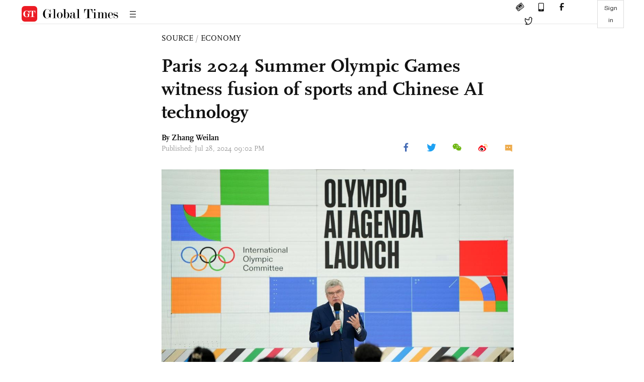

--- FILE ---
content_type: text/html
request_url: https://www.globaltimes.cn/page/202407/1316893.shtml
body_size: 4091
content:
<!DOCTYPE html
    PUBLIC "-//W3C//DTD XHTML 1.0 Transitional//EN" "http://www.w3.org/TR/xhtml1/DTD/xhtml1-transitional.dtd">
<html xmlns="http://www.w3.org/1999/xhtml">

<head>
    <meta http-equiv="Content-Type" content="text/html; charset=utf-8" />
    <title>Paris 2024 Summer Olympic Games witness fusion of sports and Chinese AI technology - Global Times</title>
    <meta name="viewport" content="width=device-width, initial-scale=1.0">
    <meta http-equiv="X-UA-Compatible" content="IE=edge,chrome=1">
    <!--<meta http-equiv="X-UA-Compatible" content="IE=10; IE=9; IE=EDGE">-->
    <meta content="text/html; charset=UTF-8" http-equiv="Content-Type" />
    <meta content="text/javascript" http-equiv="Content-Script-Type" />
    <meta content="text/css" http-equiv="Content-Style-Type" />
    <meta id="MetaDescription" name="DESCRIPTION" content="Chinese technology companies are showcasing their cutting-edge artificial intelligence (AI) products to the world at the Paris Olympic Games, a move that has gained wide recognition, the Global Times learned from companies on Sunday.
" />
    <meta id="MetaImage" name="Logo" content="https://www.globaltimes.cn/Portals/0/attachment/2024/2024-07-28/fbcd1035-6e47-4813-abd8-40e52d325234_s.jpeg" />
    <meta id="MetaKeywords" name="KEYWORDS" content="ai,olympic,paris,technology,sports," />
    <meta id="MetaCopyright" name="COPYRIGHT" content="Copyright 2021 by The Global Times" />
    <meta id="MetaAuthor" name="AUTHOR" content="Global Times" />
    <meta id="content_show_type" content="图文" />
    <meta id="channel_name" content="SOURCE,Economy" />
    <meta id="channel_id" content="8,68" />
    <meta id="author_name" content="Zhang Weilan" />
    <meta name="RESOURCE-TYPE" content="DOCUMENT" />
    <meta name="DISTRIBUTION" content="GLOBAL" />
    <meta id="MetaRobots" name="ROBOTS" content="INDEX, FOLLOW" />
    <meta name="REVISIT-AFTER" content="1 DAYS" />
    <meta name="RATING" content="GENERAL" />
    <meta name="viewport" content="width=device-width, initial-scale=1.0">
    <meta name="twitter:image" content="https://www.globaltimes.cn/Portals/0/attachment/2024/2024-07-28/fbcd1035-6e47-4813-abd8-40e52d325234.jpeg">
    <meta name="twitter:card" content="summary_large_image">
    <meta name="twitter:site" content="@globaltimesnews">
    <meta name="twitter:url" content="https://www.globaltimes.cn/page/202407/1316893.shtml">
    <meta name="twitter:title" content="Paris 2024 Summer Olympic Games witness fusion of sports and Chinese AI technology">
    <meta name="twitter:description" content="Chinese technology companies are showcasing their cutting-edge artificial intelligence (AI) products to the world at the Paris Olympic Games, a move that has gained wide recognition, the Global Times learned from companies on Sunday.
">
    <meta name="twitter:creator" content="@globaltimesnews">
    <meta property="og:image" content="https://www.globaltimes.cn/Portals/0/attachment/2024/2024-07-28/fbcd1035-6e47-4813-abd8-40e52d325234.jpeg" />
    <script type="text/javascript" src="/js-n/jquery-3.7.0.min.js" language="javascript"></script>
    <script type="text/javascript" src="/js-n/jquery-migrate-3.4.0.min.js" language="javascript"></script>
    <script type="text/javascript" src="/js-n/file.js" language="javascript"></script>
    <script> load_file("/includes-n/article_head.html"); </script>
</head>

<body>
    <!-- 文章头部 -->
    <script> load_file("/includes-n/article_top.html"); </script>
    <!-- 文章内容部分 -->
    <div class="container article_section">
        <div class="row">
            <div class="article_page">
                <div class="article_left">
                    <ul class="article_left_share share_section">
                        <script> load_file("/includes-n/float_share_new.html"); </script>
                    </ul>
                </div>
                <div class="article">
                    <div class="article_top">
                        <div class="article_column"><span class="cloumm_level_one"><a href="https://www.globaltimes.cn/source/index.html" target="_blank">SOURCE</a></span>&nbsp;/&nbsp;<span class="cloumm_level_two"><a href="https://www.globaltimes.cn/source/economy/index.html" target="_blank">ECONOMY</a></span></div>
                        <div class="article_title">Paris 2024 Summer Olympic Games witness fusion of sports and Chinese AI technology</div>
                        
                        <div class="author_share">
                            <div class="author_share_left"><span class="byline">By Zhang Weilan </span><span
                                    class="pub_time">Published: Jul 28, 2024 09:02 PM</span> </div>
                            <span class="article_top_share share_section">
                                <script> load_file("/includes-n/article_share_new.html"); </script>
                            </span>
                        </div>
                    </div>
                    <div class="article_content">
                        <div class="article_right"> <center><img id="683134" style="border-left-width: 0px; border-right-width: 0px; width: 100%; border-bottom-width: 0px; border-top-width: 0px" alt="The International Olympic Committee president Thomas Bach speaks during a press conference on the launch of the Olympic AI Agenda in London, Britain, on April 19, 2024. The International Olympic Committee (IOC) launched the Olympic AI Agenda here on Friday, setting out the envisioned impact that Artificial Intelligence (AI) can deliver for sport and how the IOC intends to lead on the global implementation of AI within sport.(Photo: Xinhua)" src="https://www.globaltimes.cn/Portals/0/attachment/2024/2024-07-28/75d9c9f0-7574-45c5-9b52-a27ee3bcfab4.jpg" /></center>
<p class="picture" style="font-size: 13px; font-family: Times New Roman; margin-top: 3px; color: #999">The International Olympic Committee president Thomas Bach speaks during a press conference on the launch of the Olympic AI Agenda in London, Britain, on April 19, 2024. The International Olympic Committee (IOC) launched the Olympic AI Agenda here on Friday, setting out the envisioned impact that Artificial Intelligence (AI) can deliver for sport and how the IOC intends to lead on the global implementation of AI within sport.(Photo: Xinhua)</p><br /><br />Chinese technology companies are showcasing their cutting-edge artificial intelligence (AI) products to the world at the Paris Olympic Games, a move that has gained wide recognition, the Global Times learned from companies on Sunday.<br /><br />The participation of Chinese companies highlighted their capability to shine at the world's top sports event. It also shows that China's AI technology is bringing a new level of innovation and efficiency to the world event, Chinese experts said.<br /><br />"Alibaba plays an essential role when it comes to supporting technology during the Olympic Games, greatly increasing the efficiency and sustainability of Olympic Games operations," International Olympic Committee (IOC) President Thomas Bach said during an event in Paris on Saturday. He highlighted the partnership between the IOC and Alibaba as a significant step toward embracing the digital era in sports.<br /><br />Chinese AI-driven technology is providing advanced solutions for various aspects of the Paris Olympics, including real-time live commentary, 360 degree livestreaming technology, visual searches and more, the Xinhua News Agency reported. AI applications developed by Chinese tech companies such as Alibaba, SenseTime, Baidu and Lenovo have benefited athletes, coaches, referees and spectators of the world sports competition.<br /><br />As the Paris 2024 Olympics is ongoing, the world is witnessing a new era of sports broadcasting, one in which Chinese AI and cloud technology are playing a crucial role.<br /><br />Alibaba told the Global Times on Sunday that more than two-thirds of the live broadcast signals will be facilitated by Alibaba's cloud broadcasting services, enabling transmission from Paris to more than 200 countries and regions globally, reaching billions of viewers worldwide.<br /><br />Alibaba's large language model (LLM) Tongyi Qianwen is being used in assisting the IOC's official commentators during the Games, the company said.<br /><br />Moreover, Alibaba's cloud computing unit is offering an AI-infused platform to support the broadcasting of the Paris 2024 Olympics, overtaking the satellite broadcasting system adopted six decades ago as the main method of distribution, the South China Morning Post reported.&nbsp;<br /><br />In addition to supporting the broadcast coverage, Chinese AI tools will assist athletes with analyzing their performances and will be deployed to "enhance the fairness and accuracy of judging and refereeing through the provision of precise metrics," according to the IOC.<br /><br />Chinese AI company SenseTime told the Global Times that it is also working with the China men's national basketball team to offer AI-driven sports data analysis and advice on strategy during the competition.&nbsp;<br /><br />The Chinese national diving team utilizes Baidu's LLM Wenxin Yiyan to provide accurate information in a timely manner, and even score diving movements in real time for precise quantitative analysis and guidance.<br /><br />According to the Olympic Broadcasting Services, it is collaborating with Alibaba to provide a record number of multi-camera replay systems with AI-powered, high-quality reconstruction in the cloud, to create three-dimensional models and mapping of additional viewpoints across 21 sports and disciplines. This will deliver more compelling replays from more camera angles.<br /><br />The innovative use of AI technology is supporting the athletes and revolutionizing the way audiences experience the event, said experts. It's enhancing the viewing experience while setting new standards for future Olympic Games and the broader application of AI in sports and beyond.<br /><br />AI is being integrated into every aspect of our lives, and it has made its way to the Paris 2024 Olympics, Wang Peng, an associate research fellow at the Beijing Academy of Social Sciences, said on Sunday.<br /><br />Notably, the 2024 Summer Olympic Games in Paris is the first Olympic Games to implement AI technology at a significant level. In a groundbreaking initiative, the IOC launched the Olympic AI Agenda in April, setting out the envisioned impact that AI can deliver for sports. The Paris Games will witness the first examples of implementation, said the IOC on its official website.<br /><br />AI can help to identify athletes and talent in every corner of the world. AI can provide more athletes with access to personalized training methods, superior sports equipment, and more individualized programs to stay fit and healthy, Bach said.<br /><br />China's AI technology is expected to bring a new level of innovation and efficiency to the Paris 2024 Olympics, showcasing the country's cutting-edge capabilities in the field. The Paris Olympics serves as a platform for displaying athletic achievements and for demonstrating the power of AI innovation on the global stage, Liu Gang, chief economist at the Chinese Institute of New Generation AI Development Strategies, told the Global Times on Sunday.<br /><br /> <br>
                        </div>
                    </div>
                    <script> load_file("/includes-n/article_extend1.html"); </script>
                    <div class="article_footer">
                        <div class="article_footer_share share_section">
                            <script> load_file("/includes-n/article_share_new.html"); </script>
                        </div>
                    </div>
                    <script> load_file("/includes-n/article_extend2.html"); </script>
                    <script> load_file("/includes-n/article_comment.html"); </script>
                    <script> load_file("/includes-n/article_extend3.html"); </script>
                    <div class="related_section"><div class="column_title">RELATED ARTICLES</div><div class="related_article"><div class="related_img"><a href="https://www.globaltimes.cn/page/202407/1316877.shtml"><img src="https://www.globaltimes.cn/Portals/0/attachment/2024/2024-07-28/0dc0d0e1-c163-4bdb-933b-79e12f5d3cca_s.jpg"></a></div><div class="related_content"><div class="new_title_s"><a href="https://www.globaltimes.cn/page/202407/1316877.shtml"> Paris Olympic champion’s hairpin becomes a trending item on Chinese e-commerce platforms</a></div><p>After the world champion Huang Yuting won the gold medal in the 10m air rifle mixed team event ...</p></div></div><div class="in_divider on_p"></div></div>
                    <script> load_file("/includes-n/article_extend4.html"); </script>
                    <script> load_file("/includes-n/article_most_view.html"); </script>
                    <script> load_file("/includes-n/article_extend5.html"); </script>
                </div>
            </div>
        </div>
    </div>
    <div id="img_cover" style="display: none">
        <div class="close_cover"><img src="/img/close.png"></div>
        <img class="drag_img" src="">
    </div>
    <!-- 页面尾部 -->
    <script> load_file("/includes-n/footer.html"); </script>
    <script> load_file("/includes-n/addthis.html"); </script>
</body>
<script> load_file("/includes-n/article_bottom.html"); </script>
</html>

--- FILE ---
content_type: text/html
request_url: https://www.globaltimes.cn/includes-n/article_most_view.html
body_size: 362
content:
<div class="most_view_section">
  <div class="column_title">MOST VIEWED</div>
  <div class="footer_most_view">
    <div class="most_view_left">
      <div class="most_article"><i class="top_3">1</i><a href="https://www.globaltimes.cn/page/202601/1354492.shtml">Thumbs-up to young netizens who stood up in Pokémon incident: Global Times editorial</a></div>

      <div class="most_article"><i class="top_3">2</i><a href="https://www.globaltimes.cn/page/202601/1354487.shtml">China, Britain agree to develop long-term, consistent comprehensive strategic partnership in Xi-Starmer meeting</a></div>

      <div class="most_article"><i class="top_3">3</i><a href="https://www.globaltimes.cn/page/202601/1354491.shtml">Awakening Europe hedges against US, anchoring in multilateralism</a></div>
    </div>
    <div class="most_view_right">

      <div class="most_article"><i>4</i><a href="https://www.globaltimes.cn/page/202601/1354486.shtml">Trump reportedly mulls strikes on Iran amid rising tensions; intl community urges restraint as gold, oil prices soar</a></div>

      <div class="most_article"><i>5</i><a href="https://www.globaltimes.cn/page/202601/1354508.shtml">Merz’s ‘partners not subordinates’ speech highlights EU’s seek for equality, unity in geopolitical realities: Chinese expert</a></div>

      <div class="most_article"><i>6</i><a href="https://www.globaltimes.cn/page/202601/1354507.shtml">Chinese Embassy in Japan issues new security alert after tear gas attack, 420-million-yen robbery targeting Chinese nationals in Tokyo</a></div>
    </div>
  </div>
</div>

--- FILE ---
content_type: text/css
request_url: https://www.globaltimes.cn/css-n/style.css
body_size: 26107
content:
 @font-face {
     font-family: "ScalaOT Regular";
     src: url("../fonts/ScalaOT-Regular.otf");
 }

 @font-face {
     font-family: "Scala Light";
     src: url("../fonts/ScalaSansOT-Light.otf");
 }

 @font-face {
     font-family: "ScalaSansOT";
     src: url("../fonts/ScalaSansOT-Bold.otf");
 }

 @font-face {
     font-family: "ScalaOT Bold";
     src: url("../fonts/ScalaOT-Bold.otf");
 }

 @font-face {
     font-family: "Merriweather";
     src: url("../fonts/Merriweather-Regular-9.ttf");
 }

 @font-face {
     font-family: "HelveticaNeue-Bold";
     src: url("../fonts/HelveticaNeue Bold.ttf");
 }

 @font-face {
     font-family: "Helvetica Neue";
     src: url("../fonts/Helvetica-Neue-2.ttf");
 }

 @font-face {
     font-family: "HelveticaNeue Light";
     src: url("../fonts/helveticaneue-light.otf");
 }

 @font-face {
     font-family: "PingFangSC-Regular";
     src: url("../fonts/PingFangSCRegular.ttf");
 }

 @font-face {
     font-family: "Modern";
     src: url("../fonts/Modern_20.ttf");
 }

 @font-face {
     font-family: "songBold";
     src: url("../fonts/SourceHanSerifCN-Regular-1.otf");
 }

 @font-face {
     font-family: "songReg";
     src: url("../fonts/SourceHanSerifCN-Regular-1.otf");
 }

 body {
     font-family: Helvetica Neue, HelveticaNeue-Bold, Arial, Helvetica, sans-serif;
 }

 * {
     margin: 0;
     padding: 0;
 }

 ol,
 ul {
     padding: 0;
     margin: 0;
 }

 li {
     list-style: none;
 }

 a {
     text-decoration: none;
     color: #121212;
     cursor: pointer;
 }

 a:hover,
 a:focus {
     text-decoration: none !important;
 }

 img {
     width: 100%;
     height: auto;
 }

 .container {
     width: 1170px;
 }

 .on_p_container {
     display: none;
 }

 .f_icon {
     margin-right: 14px;
 }

 .l_icon {
     margin-left: 9px;
 }

 .svg-icon {
     width: 17px;
     height: 17px;
 }

 .svg-icon-s {
     width: 14px;
     height: 14px;
 }

 .row:after {
     content: "";
     display: block;
     clear: both;
 }

 .above_title {
     margin-bottom: 15px;
 }

 #header {
     height: 86px;
     position: relative;
 }

 #header .header_logo {
     width: 140px;
     height: 62px;
     margin: 0 auto;
     margin-top: 13px;
     margin-bottom: 11px;
 }

 #header .header_logo img {
     width: 100%;
     height: 100%;
 }

 #header .search_section {
     position: absolute;
     right: 0;
     top: 0;
 }

 #header .search_section i {
     cursor: pointer;
 }

 #header .search_section .search_box {
     width: 206px;
     height: 32px;
     position: relative;
     display: inline-block;
     margin-top: 32px;
 }

 #header .search_section .search_box i {
     position: absolute;
     right: 10px;
     top: 4px;
     cursor: pointer;
 }

 #header .search_section .search_box input {
     width: 100%;
     height: 100%;
     border-radius: 16px;
     border: 1px solid rgba(232, 232, 232, 1);
     outline: none;
     padding-left: 16px;
     padding-right: 28px;
 }

 #header .search_section .top_icon {
     padding: 4px;
     margin-left: 35px;
 }

 #header .related_pro {
     position: absolute;
     top: 0;
     left: 0;
     line-height: 86px;
 }

 #header .related_pro .top_icon {
     padding: 4px;
     margin-right: 35px;
 }

 #header .search_section a {
     text-decoration: none;
 }

 #index_nav {
     height: 52px;
     border-top: 1px solid #E6E6E6;
     border-bottom: 1px solid #F5F5F5;
 }

 .navbar {
     border-radius: unset;
 }

 .rel_nav .fixed {
     display: none;
 }

 .level01_nav,
 .rel_nav {
     margin-bottom: 0;
     border-top: none;
 }

 .rel_nav .navbar-brand {
     padding-left: 0;
 }

 #index_nav:after {
     content: "";
     display: block;
     clear: both;
 }

 .level01_nav .selected a,
 .rel_nav .selected a {
     padding-bottom: 12px;
     border-bottom: 3px solid #ED1B23;
 }

 .level01_nav li a,
 .rel_nav li a {
     font-size: 15px;
     font-family: Helvetica Neue;
     color: rgba(102, 102, 102, 1);
     line-height: 22px;
     padding-left: 0;
     padding-right: 0;
 }

 .rel_nav li:nth-last-child(2) a {
     font-size: 15px;
     font-family: songReg;
     line-height: 20px;
 }

 .rel_nav li a {
     padding-top: 13px;
     padding-bottom: 11px;
 }

 .level01_nav li:not(:first-child) {
     margin-left: 24px;
 }

 .rel_nav li:not(:first-child) {
     margin-left: 28px;
 }

 .rel_nav li:first-child {
     margin-left: 42px;
 }

 .fixed_nav {
     position: fixed;
     top: 0;
     height: 46px;
     line-height: 46px;
     min-height: 46px;
     width: 1170px;
     border-bottom: 1px solid #E6E6E6 !important;
     z-index: 10;
     display: inline-flex;
 }

 .fixed_nav .navbar-nav {
     overflow: hidden;
 }

 .fixed_nav .navbar-brand {
     height: 46px;
     line-height: 46px;
     padding: 0;
     display: inline-flex;
 }

 .fixed_nav .navbar-brand .svg-icon {
     font-size: 29px;
     width: 198px;
     height: 32px;
     line-height: 46px;
     margin-top: 7px;
 }

 .fixed_nav .fixed_logo {
     background-image: url(../img/fixed_logo.png);
     background-repeat: no-repeat;
     background-size: 100%;
     width: 32px;
     height: 32px;
     margin-right: 8px;
     display: inline-block;
     line-height: 46px;
     vertical-align: middle;
 }

 .fixed_nav .fixed_close_up {
     margin-left: 44px;
 }

 .fixed_nav li a {
     font-size: 12px;
     font-family: Helvetica Neue;
     color: rgba(102, 102, 102, 1);
     line-height: 22px;
     padding-left: 0;
     padding-right: 0;
     padding-top: 12px;
     padding-bottom: 12px;
 }

 .fixed_nav li {
     margin-left: 23px;
 }

 .fixed_nav li:last-child {
     margin-left: 49px;
 }

 .fixed_nav .navbar-default {
     display: inline-flex;
 }

 .navbar-default {
     border: unset;
     background-color: #ffffff;
     border-left: none;
     border-right: none;
 }

 #main_section01 {
     margin-top: 24px;
 }

 #main_section01 .section01_col01 {
     width: 255px;
     padding-right: 15px;
     float: left;
 }

 .main_slide {
     width: 100%;
     height: 300px;
     margin-bottom: 15px;
 }

 .main_slide .slide_sec {
     position: relative;
     width: 100%;
     height: 100%;
 }

 .main_slide .slide_sec a {
     position: absolute;
     top: 0;
     left: 0;
     width: 100%;
     height: 100%;
     opacity: 0;
     transition: opacity 1s ease-out;
 }

 .main_slide .slide_sec .showed {
     opacity: 1;
     transition: opacity 2s ease-in;
 }

 #main_section01 .section01_col01 .new_form03 .new_title_m {
     line-height: 27px;
 }

 #main_section01 .topnews_sec:after {
     content: "";
     display: block;
     clear: both;
 }

 #main_section01 .topnews_sec {
     width: 875px;
     float: left;
     position: relative;
     min-height: 2000px;
 }

 #main_section01 .section01_col02 {
     width: 530px;
     padding-left: 14px;
     padding-right: 14px;
     border-left: 1px solid #E6E6E6;
     border-right: 1px solid #E6E6E6;
     float: left;
 }

 #main_section01 .section01_col03 {
     width: 385px;
     padding-left: 15px;
     float: left;
 }

 .new_title_ss,
 .new_title_s,
 .new_title_m,
 .new_title_l,
 .new_title_ml,
 .new_title_ms {
     font-family: ScalaOT Bold, ScalaOT;
     font-weight: 500;
     color: rgba(18, 18, 18, 1);
     margin-bottom: 8px;
     display: block;
     -webkit-font-smoothing: antialiased;
     -moz-osx-font-smoothing: grayscale;
 }

 .new_title_ss {
     font-size: 16px;
     line-height: 19px;
 }

 .new_title_s {
     font-size: 18px;
     line-height: 20px;
 }

 .new_title_ms {
     font-size: 20px;
     line-height: 24px;
 }

 .new_title_m {
     font-size: 22px;
     line-height: 24px;
 }

 .new_title_ml {
     font-size: 24px;
     line-height: 30px;
 }

 .new_title_l {
     font-size: 26px;
     line-height: 30px;
 }

 #main_section01 .section01_col01 .new_form01 .new_title {
     font-size: 24px;
     line-height: 30px;
 }

 p {
     font-size: 14px;
     font-family: ScalaOT Regular, ScalaOT;
     font-weight: 400;
     color: rgba(102, 102, 102, 1);
     line-height: 20px;
 }

 #main_section01 .section01_col01 .new_form01 p,
 #main_section01 .section01_col01 .new_form02 p,
 #main_section01 .section01_col02 .new_form03 p,
 #main_section01 .section01_col02 .new_form04 p,
 #main_section01 .section01_col03 .new_form05 p {
     font-size: 14px;
     font-family: ScalaOT Regular, ScalaOT;
     font-weight: 400;
     color: rgba(102, 102, 102, 1);
     line-height: 20px;
 }

 #main_section01 .section01_col01 .new_form02 .new_title,
 #main_section01 .section01_col02 .new_form03 .new_title {
     font-size: 20px;
     line-height: 24px;
 }

 #main_section01 .section01_col02 .new_form04 .new_title,
 #main_section01 .section01_col03 .new_form05 .new_title,
 #main_section01 .section01_col03 .new_form06 .new_title {
     font-size: 16px;
     line-height: 19px;
 }

 .column_title {
     font-size: 16px;
     font-family: HelveticaNeue Bold, Helvetica Neue;
     font-weight: bold;
     color: rgba(18, 18, 18, 1);
     line-height: 19px;
     margin-bottom: 20px;
     display: inline-flex;
 }

 .column_title a {
     text-decoration: none;
 }

 #main_section02 .column_title {
     margin-bottom: 20px;
 }

 #main_section01 .section01_col03 .new_form05 .new_title_s {
     margin-bottom: 0;
 }

 #main_section01 .section01_col01 .new_form02 img,
 #main_section01 .section01_col02 .new_form03 img,
 #main_section01 .section01_col02 .new_form04 img,
 #main_section01 .section01_col03 .new_form05 img {
     width: 100%;
     height: auto;
 }

 #main_section01 .section01_col01 .new_form02 img,
 #main_section01 .section01_col02 .new_form03 img {
     margin-bottom: 16px;
 }

 .in_divider {
     width: 100%;
     height: 1px;
     background-color: #E6E6E6;
 }

 #main_section01 .section01_col02 .new_form04 ul:after {
     content: "";
     display: block;
     clear: both;
 }

 #main_section01 .section01_col02 .new_form04 ul li {
     width: 235px;
     float: right;
 }

 #main_section01 .section01_col02 .new_form04 ul li:last-child {
     float: left;
 }

 #main_section01 .section01_col02 .new_form04 ul li img {
     width: 100%;
     height: auto;
 }

 #main_section01 .section01_col03 .new_form05 ul {
     display: block;
     margin-bottom: 12px;
 }

 #main_section01 .section01_col03 .feature .svg-icon {
     margin-left: 12px;
 }

 #main_section01 .section01_col03 .feature .column_title {
     margin-bottom: 11px;
     color: rgba(102, 102, 102, 1);
 }

 #main_section01 .section01_col03 .special_column ul:after,
 #footer .footer_info ul:after,
 #footer .footer_share:after,
 #main_section01 .section01_col03 .new_form05 ul:after,
 #main_section02 .changeable_modal01 .modal01_new_form01 ul:after,
 .common_section ul:after {
     content: "";
     display: block;
     clear: both;
 }

 #main_section02 .changeable_modal04 .column_title .svg-icon,
 #main_section02 .changeable_modal03 .column_title .svg-icon,
 #main_section02 .changeable_modal02 .column_title .svg-icon,
 #main_section02 .changeable_modal01 .column_title .svg-icon {
     margin-right: 14px;
 }

 #main_section02 .changeable_modal04 .column_title .svg-icon-s,
 #main_section02 .changeable_modal03 .column_title .svg-icon-s,
 #main_section02 .changeable_modal02 .column_title .svg-icon-s,
 #main_section02 .changeable_modal01 .column_title .svg-icon-s {
     margin-left: 9px;
     margin-top: 4px;
 }

 #main_section01 .section01_col03 .new_form05 ul li {
     float: left;
 }

 #main_section01 .section01_col03 .new_form05 ul li:first-child {
     width: 240px;
     margin-right: 10px;
 }

 #main_section01 .section01_col03 .new_form05 ul li:last-child {
     width: 120px;
 }

 #main_section01 .section01_col03 .new_form05 ul li:last-child img {
     width: 100%;
     height: auto;
 }

 #main_section01 .section01_col03 .new_form06 a {
     margin-bottom: 8px;
 }

 #main_section01 .section01_col03 .new_form06 p {
     font-size: 12px;
     font-family: HelveticaNeue;
     color: rgba(179, 179, 179, 1);
     line-height: 14px;
 }

 #main_section01 .section01_col03 .column_title i {
     padding-left: 10px;
 }

 #main_section01 .section01_col03 .special_column ul {
     margin-bottom: 12px;
 }

 #main_section01 .section01_col03 .special_column ul li {
     float: left;
 }

 #main_section01 .section01_col03 .special_column ul li .new_title_s {
     margin-bottom: 0;
 }

 #main_section01 .section01_col03 .special_column ul li:first-child {
     padding-top: 5px;
     width: 280px;
 }

 #main_section01 .section01_col03 .special_column ul li:last-child {
     width: 48px;
     height: 48px;
     margin-left: 30px;
 }

 #main_section02 .section02_col01 {
     width: 785px;
     height: auto;
     padding-right: 14px;
     border-right: 1px solid #e6e6e6;
 }

 #main_section02 .section02_col02 {
     width: 385px;
     padding-left: 15px;
 }

 #main_section02 .section02_col01,
 #main_section02 .section02_col02,
 #main_section02 .section02_col01 .modal01_col01,
 #main_section02 .section02_col01 .modal01_col02,
 #main_section02 .section02_col01 .modal02_col01,
 #main_section02 .section02_col01 .modal02_col02 {
     float: left;
 }

 #main_section02 .section02_col02 .section02_col02_newform .above_title video {
     width: 370px;
     height: 222px;
     background: rgba(0, 0, 0, 0.2);
 }

 #main_section02 .section02_col01 .modal01_col01 {
     width: 570px;
     padding-right: 15px;
 }

 #main_section02 .section02_col01 .modal01_col02 {
     width: 199px;
     border-left: 1px solid #e6e6e6;
     padding-left: 14px;
 }

 #main_section02 .section02_col01 .modal01_content:after,
 #main_section02 .section02_col01 .modal02_content:after,
 #main_section02 .visual_news .visual_news_content ul:after {
     content: "";
     display: block;
     clear: both;
 }

 #main_section02 .changeable_modal01 .modal01_new_form01 ul li {
     float: left;
 }

 #main_section02 .changeable_modal01 .modal01_new_form01 p {}

 #main_section02 .changeable_modal01 .modal01_new_form01 ul li:first-child {
     width: 370px;
     margin-right: 15px;
 }

 #main_section02 .changeable_modal01 .modal01_new_form01 ul li:first-child img {
     width: 100%;
     height: auto;
 }

 #main_section02 .changeable_modal01 .modal01_new_form01 ul li:last-child {
     width: 170px;
 }

 #main_section02 .changeable_modal01 .modal01_new_form02 {
     font-size: 20px;
     font-family: ScalaOT Bold, ScalaOT;
     font-weight: 500;
     color: rgba(18, 18, 18, 1);
     line-height: 24px;
 }

 #main_section02 .changeable_modal02 .modal02_col01 {
     width: 386px;
     padding-right: 15px;
     border-right: 1px solid #E6E6E6;
     float: left;
 }

 #main_section02 .changeable_modal02 .modal02_col02 {
     float: left;
     width: calc(100% - 386px);
     padding-left: 14px;
 }

 #main_section02 .visual_news .visual_news_content ul li {
     float: left;
     width: 250px;
 }

 #main_section02 .visual_news .visual_news_content ul li:not(.not_mid) {
     margin-left: 14px;
 }

 #main_section02 .visual_news .visual_news_content ul li:last-child {
     padding-left: 14px;
 }

 #main_section02 .visual_news .visual_news_content ul li:not(:last-child) {
     padding-right: 14px;
     border-right: 1px solid #E6E6E6;
 }

 #main_section02 .visual_news .visual_news_content ul li .visual_img {
     display: block;
     text-align: center;
 }

 #main_section02 .visual_news .visual_news_content ul li img {
     width: auto;
     height: auto;
     max-height: 142px;
     max-width: 100%;
 }

 #main_section02 .visual_news .visual_news_content ul li .from_column {
     font-size: 12px;
     font-family: HelveticaNeue;
     color: rgba(179, 179, 179, 1);
     line-height: 14px;
 }

 #main_section02 .visual_news .visual_news_content ul li .new_title_s {
     min-height: 57px;
     margin-bottom: 19px;
 }

 #main_section02 .changeable_modal04 .modal04_row01 .modal04_new_form01,
 #main_section02 .changeable_modal03 .modal03_col02 .form03_info,
 #main_section02 .changeable_modal03 .modal03_content {
     display: flex;
     justify-content: flex-start;
     align-items: flex-start;
     flex: 1 1 0;
     flex-wrap: nowrap;
     display: -webkit-flex;
     -webkit-flex-wrap: nowrap;
     -webkit-justify-content: flex-start;
     -webkit-align-items: flex-start;
 }

 #main_section02 .changeable_modal03 .modal03_col01 {
     flex: 386px 0 0;
     padding-right: 15px;
     border-right: 1px solid #E6E6E6;
 }

 #main_section02 .changeable_modal03 .modal03_col01 .new_title_ms {
     margin-top: 15px;
 }

 #main_section02 .changeable_modal03 .modal03_col02 {
     margin-left: 15px;
     margin-right: 14px;
     flex: 1;
 }

 #main_section02 .changeable_modal03 .modal03_col02 .form03_info p {
     flex: 178px 0 0;
     margin-right: 10px;
 }

 #main_section02 .changeable_modal04 .modal04_row01 .modal04_new_form01 .form01_info {
     flex: 370px 0 0;
     margin-right: 28px;
 }

 #main_section02 .changeable_modal04 .modal04_row02:after {
     content: "";
     display: block;
     clear: both;
 }

 #main_section02 .changeable_modal04 .modal04_row02 .new_title_s {
     width: 370px;
     float: left;
 }

 #main_section02 .changeable_modal04 .modal04_row02 .new_title_s:first-child {
     padding-right: 14px;
     border-right: 1px solid #E6E6E6;
 }

 #main_section02 .changeable_modal04 .modal04_row02 .new_title_s:last-child {
     padding-left: 13px;
 }

 .most_view li {
     display: table;
     margin-bottom: 16px;
 }

 .most_view li .num_1 {
     color: #ED1B23;
     opacity: 1;
 }

 .most_view li .num_2 {
     color: #ED1B23;
     opacity: 0.6;
 }

 .most_view li .num_3 {
     color: #ED1B23;
     opacity: 0.3;
 }

 .most_view li i {
     display: table-cell;
     font-style: normal;
     padding-left: 8px;
     padding-right: 18px;
     font-size: 16px;
     font-family: HelveticaNeue-Bold, HelveticaNeue;
     font-weight: bold;
     color: #121212;
     line-height: 19px;
 }

 .most_view li a {
     font-size: 16px;
     font-family: ScalaOT Regular, ScalaOT;
     font-weight: 400;
     color: rgba(18, 18, 18, 1);
     line-height: 20px;
 }

 .section_divider_1 {
     width: 100%;
     height: 1px;
     background-color: #8F9091;
     margin-top: 20px;
     margin-bottom: 20px;
 }

 .section_divider_2 {
     width: 100%;
     height: 1px;
     background-color: #E6E6E6;
     margin-top: 26px;
     margin-bottom: 20px;
 }

 .common_section .icongengduo:before {
     color: #ED1B23;
 }

 .common_section .column_title .svg-icon-s {
     margin-left: 9px;
     color: #ED1B23;
     margin-top: 3px;
 }

 .common_section ul li {
     float: left;
 }

 .common_section ul .vertical_divider {
     margin-left: 14px;
     margin-right: 15px;
     height: 100%;
     width: 1px;
     background-color: #E6E6E6;
 }

 .common_section ul .bimg_new_form {
     width: 500px;
 }

 .common_section ul .simg_new_form {
     width: 240px;
 }

 .common_section ul .noimg_new_form {
     width: 370px;
 }

 .common_section .new_title_s {
     margin-bottom: 10px;
 }

 #footer {
     border-top: 1px solid #E6E6E6;
     padding-top: 40px;
     margin-top: 40px;
 }

 #footer .footer_nav {
     display: flex;
     justify-content: flex-start;
     align-items: flex-start;
     flex: 1 1 0;
     flex-wrap: nowrap;
     display: -webkit-flex;
     -webkit-flex-wrap: nowrap;
     -webkit-justify-content: flex-start;
     -webkit-align-items: flex-start;
 }

 #footer .footer_nav .footer_column {
     width: 160px;
 }

 #footer .index_footer_nav .footer_column {
     width: 142px;
     margin-right: 20px;
 }

 #footer .index_footer_nav .footer_column:nth-last-child(2) {
     margin-right: 40px;
 }

 #footer .index_footer_nav .footer_column:last-child {
     width: 160px;
     margin-right: 0;
     padding-left: 40px;
     border-left: 1px solid #E6E6E6;
 }

 #footer .footer_nav .footer_column .cloumn_name {
     font-size: 16px;
     font-family: ScalaOT Regular, ScalaOT;
     font-weight: bold;
     color: rgba(18, 18, 18, 1);
     line-height: 20px;
     margin-bottom: 25px;
 }

 #footer .footer_nav .footer_column .cloumn_content ul li a {
     font-size: 14px;
     font-family: HelveticaNeue Light, HelveticaNeue;
     font-weight: 300;
     color: #666666;
     line-height: 22px;
 }

 #footer .footer_share {
     height: 70px;
     margin-top: 35px;
     padding-bottom: 20px;
     border-bottom: 1px solid #8F9091;
 }

 #footer .footer_share .footer_logo {
     float: left;
     width: 116px;
     height: 50px;
 }

 #footer .footer_share .footer_logo img {
     width: 100%;
     height: 100%;
 }

 #footer .footer_share .iconfont {
     float: right;
     font-size: 20px;
     margin-left: 38px;
     margin-top: 15px;
     cursor: pointer;
 }

 #footer .footer_info {
     margin: 0 auto;
     margin-top: 30px;
     text-align: center;
 }

 #footer .footer_info ul {
     display: inline-block;
 }

 #footer .footer_info ul li {
     float: left;
 }

 #footer .footer_info ul li:not(:last-child):after {
     content: "";
     border-right: 1px solid #8C8C8C;
     height: 20px;
     display: inline-block;
     margin-left: 20px;
     margin-right: 20px;
     vertical-align: middle;
 }

 #footer .footer_info ul li a {
     font-size: 16px;
     font-family: ScalaOT Regular, ScalaOT;
     font-weight: 400;
     color: rgba(51, 51, 51, 1);
     line-height: 28px;
     height: 28px;
 }

 #footer .footer_info .copy_right {
     font-size: 14px;
     font-family: ScalaOT Regular, ScalaOT;
     color: rgba(0, 0, 0, 0.25);
     height: 28px;
     line-height: 28px;
 }

 #footer .footer_info .copy_right:not(:last-child) {
     margin-top: 10px;
 }

 #footer .footer_info .copy_right:last-child {
     margin-top: 10px;
     margin-bottom: 20px;
 }

 #footer .footer_info .copy_right a {
     color: rgba(0, 0, 0, 0.25);
 }

 /*文章页*/
 #article_header {
     width: 1200px;
     height: 48px;
     border-bottom: 1px solid #E6E6E6FF;
     position: fixed;
     top: 0;
     left: 0;
     right: 0;
     z-index: 10;
     background-color: #ffffff;
 }

 #article_header .row {
     display: flex;
     align-items: center;
 }

 #article_header .article_header_logo {
     display: flex;
     justify-content: flex-start;
     flex-wrap: nowrap;
     flex-direction: row;
     align-items: center;
     -webkit-box-align: center;
     height: 48px;
 }

 #article_header .article_header_logo .svg-icon {
     width: 198px;
     height: 32px;
 }

 #article_header .article_header_logo .fixed_close_up {
     margin-left: 18px;
 }

 #article_header .article_title_space {
     width: 752px;
     font-size: 16px;
     text-indent: 50px;
     font-family: ScalaOT Bold, ScalaOT;
     font-weight: 500;
     color: rgba(18, 18, 18, 1);
     line-height: 18px;
 }

 #article_header .article_title_space .top_title {
     display: none;
     padding-right: 20px;
     overflow: hidden;
     text-overflow: ellipsis;
     white-space: nowrap;
 }

 #article_header .article_header_share a {
     text-decoration: none;
 }

 #article_header .article_header_share .top_icon {
     font-size: 20px;
     cursor: pointer;
 }

 #article_header .article_header_share a:not(:first-child) .top_icon {
     margin-left: 18px;
 }

 #article_header .article_sign_in button {
     border: 1px solid #dcdcdc;
     padding: 3px 6px 3px 6px;
     border-radius: 0;
     margin-left: 18px;
     background-color: #ffffff;
     margin-right: 0;
 }

 .article_section {
     width: 762px;
     margin-top: 67px;
 }

 .article_section .article_page {
     display: -webkit-box;
     -webkit-box-orient: horizontal;
     -webkit-box-pack: start;
     -webkit-box-align: start;
     display: -moz-box;
     -moz-box-pack: start;
     -moz-box-align: start;
     display: box;
     box-orient: horizontal;
     box-direction: $directionLegacy;
     box-pack: start;
     box-align: start;
     display: -ms-flexbox;
     -ms-flex-wrap: wrap;
     -ms-flex-direction: row;
     -ms-justify-content: flex-start;
     -ms-flex-align: start;
     -ms-flex-pack: start;
     display: -webkit-flex;
     -webkit-flex-wrap: wrap;
     -webkit-justify-content: flex-start;
     -webkit-align-items: stretch;
     display: flex;
     flex-wrap: wrap;
     flex-direction: row;
     justify-content: flex-start;
     -webkit-box-align: stretch;
     -ms-flex-align: stretch;
     align-items: stretch;
     margin: auto;
 }

 .article_section .article_left {
     width: 62px;
 }

 .article_section .article_left .article_left_share {
     width: 20px;
     margin-right: 42px;
     transition: all .5s;
     opacity: 0;
 }

 .article {
     width: 700px;
     margin: 0 auto;
 }

 .article .article_top {
     margin-bottom: 34px;
 }

 .article .article_content {
     width: 100%;
     display: -webkit-box;
     -webkit-box-orient: horizontal;
     -webkit-box-pack: start;
     -webkit-box-align: start;
     display: -moz-box;
     -moz-box-pack: start;
     -moz-box-align: start;
     display: box;
     box-orient: horizontal;
     box-direction: $directionLegacy;
     box-pack: start;
     box-align: start;
     display: -ms-flexbox;
     -ms-flex-wrap: wrap;
     -ms-flex-direction: row;
     -ms-justify-content: flex-start;
     -ms-flex-align: start;
     -ms-flex-pack: start;
     display: -webkit-flex;
     -webkit-flex-wrap: wrap;
     -webkit-justify-content: flex-start;
     -webkit-align-items: stretch;
     display: flex;
     flex-wrap: wrap;
     flex-direction: row;
     justify-content: flex-start;
     -webkit-box-align: stretch;
     -ms-flex-align: stretch;
     align-items: stretch;
     margin: 0;
 }

 .article .article_left .share_fix {
     position: fixed;
     top: 80px;
 }

 .article .article_right {
     width: 700px;
 }

 .article .article_top .article_column {
     font-size: 16px;
     font-family: ScalaOT Regular;
     line-height: 18px;
     color: rgba(153, 153, 153, 1);
 }

 .article .article_top .cloumm_level_one {
     color: rgba(153, 153, 153, 1);
 }

 .article .article_top .cloumm_level_two {
     color: rgba(18, 18, 18, 1);
 }

 .article .article_top .article_title {
     font-size: 38px;
     font-family: ScalaOT Bold, ScalaOT;
     font-weight: 500;
     color: rgba(18, 18, 18, 1);
     line-height: 46px;
     margin-top: 22px;
     margin-bottom: 22px;
 }

 .article .article_top .article_subtitle {
     font-size: 24px;
     font-family: ScalaOT Regular, ScalaOT;
     font-weight: 400;
     color: rgba(18, 18, 18, 1);
     line-height: 30px;
     margin-top: 22px;
     margin-bottom: 22px;
 }

 .article .article_top .author_share:after {
     content: "";
     display: block;
     clear: both;
 }

 .article .article_top .author_share .author_share_left {
     float: left;
 }

 .article .article_top .author_share .byline {
     font-size: 16px;
     font-family: ScalaOT Bold, ScalaOT;
     font-weight: bold;
     color: rgba(18, 18, 18, 1);
     line-height: 14px;
     position: relative;
 }

 .title_on_img .ga_info .author_name {
     color: #FFFFFF;
 }

 .article .article_top .author_share .byline .author_name {
     color: #121212;
 }

 .title_on_img .ga_info .author_name:hover,
 .article .article_top .author_share .byline .author_name:hover {
     color: #1b8ef8;
     text-decoration: underline !important;
 }

 .title_on_img .title_top .ga_info .with_name_card {
     margin-right: 4px;
     display: inline-block;
 }

 .title_on_img .title_top .ga_info .with_name_card .author_card {
     width: 220px;
     padding: 16px;
     height: auto;
     background-color: #ffffff;
     filter: drop-shadow(#adadad 0 2px 10px);
     margin-top: 54px;
     position: absolute;
     bottom: 0;
     display: none;
 }

 .article .article_top .author_share .with_name_card .author_card {
     width: 220px;
     padding: 16px;
     height: auto;
     background-color: #ffffff;
     filter: drop-shadow(#adadad 0 2px 10px);
     margin-top: 54px;
     position: absolute;
     bottom: 0;
     display: none;
     z-index: 2;
 }

 .title_on_img .title_top .ga_info .with_name_card .author_card .author_card_img {
     display: block;
     text-align: center;
 }

 .article .article_top .author_share .author_card .author_card_img {
     display: block;
     text-align: center;
 }

 .title_on_img .title_top .ga_info .with_name_card .author_card_img img {
     display: block;
 }

 .title_on_img .title_top .ga_info .with_name_card .author_card_img img,
 .article .article_top .author_share .author_card .author_card_img img {
     width: 90px;
     height: 90px;
     margin: 0 auto;
 }

 .title_on_img .title_top .ga_info .with_name_card .author_card .author_card_info {
     text-shadow: none;
 }

 .title_on_img .title_top .ga_info .with_name_card .author_card .author_card_info,
 .article .article_top .author_share .author_card .author_card_info {
     text-align: center;
     margin-top: 6px;
 }

 .title_on_img .title_top .ga_info .with_name_card .author_card .author_card_info .card_author_desc,
 .article .article_top .author_share .author_card .author_card_info .card_author_desc {
     margin-top: 6px;
 }


 .article .article_top .author_share .author_card .author_card_info .card_author_name {
     font-size: 14px;
     font-family: ScalaOT Bold, ScalaOT;
     font-weight: bold;
     color: #1b8ef8;
     line-height: 14px;
 }

 .title_on_img .title_top .ga_info .with_name_card .author_card .bot_triangle {
     background-color: transparent;
     left: 0px;
     right: 0px;
     height: 15px;
     top: -15px;
     position: absolute;
 }

 .article .article_top .author_share .author_card .bot_triangle {
     background-color: transparent;
     left: 0px;
     right: 0px;
     height: 15px;
     top: -15px;
     position: absolute;
 }

 .title_on_img .title_top .ga_info .with_name_card .author_card .bot_triangle:before,
 .article .article_top .author_share .author_card .bot_triangle:before {
     content: "";
     position: absolute;
     border-style: solid;
     top: 0;
     left: 20px;
     border-width: 0px 10px 15px;
     border-color: transparent transparent #fff transparent;
 }

 .article .article_top .author_share .byline .with_name_card {
     display: inline-block;
 }

 .article .article_top .author_share .pub_time {
     font-size: 14px;
     font-family: ScalaOT Regular, ScalaOT;
     color: rgba(153, 153, 153, 1);
     line-height: 14px;
     margin-top: 8px;
     display: block;
 }

 .article .article_top .author_share .article_top_share {
     float: right;
     height: 30px;
     line-height: 40px;
     padding-top: 6px;
 }

 .article .article_top .author_share .article_top_share .svg-icon {
     font-size: 20px;
     width: 20px;
     height: 20px;
     margin-left: 27px;
     cursor: pointer;
 }

 .article_page .article_left .article_left_share .svg-icon {
     width: 20px;
     height: 20px;
     margin-bottom: 31px;
     cursor: pointer;
 }

 .article .article_content .article_right,
 .article .article_content .article_right p {
     font-size: 18px;
     font-family: Merriweather;
     color: rgba(18, 18, 18, 1);
     line-height: 36px;
 }

 .article .article_content .article_right a {
     color: #337ab7;
     text-decoration: underline;
 }

 .article .article_content .article_right a:hover {
     color: #1b8ef8;
 }

 .article .article_content .article_right p.picture {
     font-size: 14px;
     font-family: Helvetica Neue;
     color: #666666;
     line-height: 22px;
 }

 .article .article_content .article_right .article_img {
     width: 100%;
     margin-bottom: 40px;
     text-align: center;
 }

 .article .article_content .article_right .article_img img {
     width: 100%;
     height: auto;
     margin-bottom: 10px;
 }

 .article .article_content .article_right .article_img p {
     font-size: 14px;
     font-family: ScalaOT Regular, ScalaOT;
     color: rgba(153, 153, 153, 1);
     line-height: 22px;
     text-align: left;
 }

 .article .article_footer {
     width: 100%;
     height: 100px;
     padding-top: 40px;
     padding-bottom: 69px;
 }

 .article .article_footer .article_footer_share .svg-icon {
     width: 20px;
     height: 20px;
     margin-right: 27px;
     cursor: pointer;
 }

 .article .related_section .related_article {
     -ms-flex-wrap: wrap;
     -ms-flex-direction: row;
     -ms-justify-content: flex-start;
     -ms-flex-align: start;
     -ms-flex-pack: start;
     display: -webkit-flex;
     -webkit-flex-wrap: wrap;
     -webkit-justify-content: flex-start;
     -webkit-align-items: stretch;
     display: flex;
     flex-wrap: wrap;
     flex-direction: row;
     justify-content: flex-start;
     margin-bottom: 42px;
 }

 .article .related_section .column_title {
     margin-top: 20px;
 }

 .article .related_section .related_article .related_img {
     flex: 183px 0 0;
     margin-right: 30px;
 }

 .article .related_section .related_article .related_img img {
     width: 100%;
     height: auto;
 }

 .article .related_section .related_article .related_content {
     width: 370px;
 }

 .article .related_section .related_article .related_content p {
     font-size: 14px;
     font-family: ScalaOT Regular, ScalaOT;
     font-weight: 400;
     color: rgba(102, 102, 102, 1);
     line-height: 20px;
 }

 .article .most_view_section {
     padding-top: 20px;
     padding-bottom: 32px;
 }

 .article .footer_most_view {
     -ms-flex-wrap: wrap;
     -ms-flex-direction: row;
     -ms-justify-content: flex-start;
     -ms-flex-align: start;
     -ms-flex-pack: start;
     display: -webkit-flex;
     -webkit-flex-wrap: wrap;
     -webkit-justify-content: flex-start;
     -webkit-align-items: stretch;
     display: flex;
     flex-wrap: wrap;
     flex-direction: row;
     justify-content: flex-start;
 }

 .article .footer_most_view .most_view_left {
     margin-right: 32px;
 }

 .article .footer_most_view .most_view_left,
 .article .footer_most_view .most_view_right {
     flex: 334px 0 0;
 }

 .article .footer_most_view .most_view_left .most_article,
 .article .footer_most_view .most_view_right .most_article {
     display: table;
     margin-bottom: 24px;
 }

 .article .footer_most_view .most_view_left .most_article i,
 .article .footer_most_view .most_view_left .most_article a,
 .article .footer_most_view .most_view_right .most_article i,
 .article .footer_most_view .most_view_right .most_article a {
     display: table-cell;
 }

 .article .footer_most_view .most_article i {
     font-size: 16px;
     font-family: HelveticaNeue-Bold, HelveticaNeue;
     font-weight: bold;
     color: rgba(18, 18, 18, 1);
     line-height: 19px;
     font-style: normal;
     width: 34px;
     height: 24px;
     padding-right: 10px;
 }

 .article .footer_most_view .most_article .top_3 {
     color: #ED1B23FF;
 }

 .article .footer_most_view .most_article a {
     width: 300px;
     font-size: 16px;
     font-family: ScalaOT Regular, ScalaOT;
     font-weight: 400;
     color: rgba(18, 18, 18, 1);
     line-height: 20px;
 }

 .article_section .article .article_content .article_right img {
     cursor: zoom-in;
     cursor: -moz-zoom-in;
     cursor: -webkit-zoom-in;
     max-width: 100%;
     width: auto;
 }

 #img_cover {
     width: 1200px;
     height: 600px;
     position: fixed;
     z-index: 2;
     opacity: 1;
     background: rgba(0, 0, 0, .9);
     width: 100vw;
     height: 100vh;
     top: 0;
     left: 0;
     display: block;
 }

 #img_cover .close_cover {
     position: absolute;
     top: 30px;
     right: 30px;
     width: 32px;
     height: 32px;
     z-index: 10;
 }

 #img_cover .close_cover img {
     width: 100%;
     height: 100%;
     cursor: pointer;
 }

 #img_cover .img_table {
     width: 100%;
     height: 100%;
     display: table;
 }

 #img_cover .img_cell {
     width: 100%;
     height: 100%;
     display: table-cell;
     vertical-align: middle;
     text-align: center;
 }

 #img_cover .drag_img {
     max-width: 1400px;
     position: absolute;
     width: auto;
     cursor: move;
     top: 50px;
     left: 50%;
 }


 /*china 页面*/
 .level01_top {
     border-bottom: 1px solid #E6E6E6;
     margin-bottom: 24px;
     font-size: 0;
 }

 .level01_top .level01_title,
 .level01_top .level01_name {
     display: inline-block;
     vertical-align: bottom;
 }

 .level01_top .level01_name {
     height: 26px;
     margin-bottom: 9px;
     margin-right: 10px;
 }

 .level01_top .level01_name img {
     height: 100%;
     width: auto;
 }

 .level01_top .level01_title {
     font-size: 36px;
     font-family: HelveticaNeue-Bold, HelveticaNeue;
     font-weight: bold;
     color: #121212;
     line-height: 44px;
     margin-top: 28px;
 }

 .level01_top .level01_title .icongengduo {
     display: none;
 }

 .info_content .content_top,
 .common_content .content_top,
 .subcol_common_top,
 .source_content .content_top .top_right .source_form3_top,
 .source_content .content_top,
 .source_content .content_mid,
 .source_content .content_mid .mid_elem,
 .opinion_content .content_mid,
 .opinion_content .content_mid .mid_left .opinion_new_form3,
 .opinion_content .content_mid .mid_right .mid_right_content,
 .opinion_new_form2 .opinion_form2_top,
 .opinion_content .content_top,
 .level01_list ul li,
 .china_content .content_bottom ul,
 .opinion_content .content_bottom ul,
 .source_content .content_bottom ul,
 .china_content .content_top .china_article_form2 .form2_bottom,
 .china_content .content_top .left_bottom,
 .china_content .content_top .top_left .china_article_form1,
 .china_content .content_top,
 .video_top,
 .video_content,
 .photo_content {
     display: flex;
     justify-content: flex-start;
     align-items: flex-start;
     flex: 1 1 0;
     flex-wrap: nowrap;
     display: -webkit-flex;
     -webkit-flex-wrap: nowrap;
     -webkit-justify-content: flex-start;
     -webkit-align-items: flex-start;
 }

 .china_content .content_top {
     border-bottom: 1px solid #E6E6E6;
     padding-bottom: 24px;
 }

 .china_content .content_top .top_left {
     flex: 910px 0 0;
     padding-right: 19px;
     border-right: 1px solid #E6E6E6;
 }

 .china_content .content_top .top_left .china_article_form1 .form1_img {
     flex: 500px 0 0;
     margin-right: 16px;
 }

 .china_content .content_top .top_left .china_article_form1 .form1_img img {
     width: 100%;
     height: auto;
 }

 .china_content .content_top .top_left .in_divider {
     margin: 24px 0;
 }

 .china_content .content_top .china_article_form2 {
     flex: 557px 0 0;
     padding-right: 17px;
     border-right: 1px solid #E6E6E6;
 }

 .china_content .content_top .new_title_ms {
     margin-bottom: 16px;
 }

 .china_content .content_top .china_article_form2 .form2_bottom .form2_img {
     flex: 200px 0 0;
     height: 120px;
     margin-right: 16px;
 }

 .china_content .content_top .china_article_form2 .form2_bottom .form2_img img {
     width: 100%;
     height: 100%;
 }

 .china_content .content_top .china_article_form3 {
     margin-left: 19px;
 }

 .china_content .content_top .top_right {
     margin-left: 19px;
 }

 .china_content .content_top .top_right .new_title_ms {
     margin-top: 16px;
 }

 .source_content .content_bottom,
 .china_content .content_bottom {
     margin-top: 24px;
     margin-bottom: 24px;
 }

 .source_content .content_bottom ul li,
 .opinion_content .content_bottom ul li,
 .china_content .content_bottom ul li {
     flex: 256px 0 0;
 }

 .source_content .content_bottom ul li:not(:last-child),
 .opinion_content .content_bottom ul li:not(:last-child),
 .china_content .content_bottom ul li:not(:last-child) {
     margin-right: 50px;
 }

 .source_content .content_bottom ul li img,
 .opinion_content .content_bottom ul li img,
 .china_content .content_bottom ul li img {
     width: 100%;
     height: auto;
 }

 .source_content .content_bottom ul li .new_title_ss,
 .opinion_content .content_bottom ul li .new_title_ss,
 .china_content .content_bottom ul li .new_title_ss {
     margin-top: 16px;
 }

 .level01_list,
 .level01_list ul,
 .level01_list ul li {
     width: 769px;
 }

 .level01_list ul li {
     display: none;
 }

 .level01_list ul .show_list {
     display: flex;
     display: -webkit-flex;
 }

 .level01_list ul li:not(:last-child) {
     border-bottom: 1px solid #E6E6E6;
     padding-bottom: 20px;
 }

 .level01_list ul li:not(:first-child) {
     margin-top: 20px;
 }

 .level01_list ul li .list_img {
     flex: 183px 0 0;
     margin-right: 15px;
 }

 .level01_list ul li .list_info {
     width: 571px;
 }

 .level01_list ul li .list_img img {
     width: 100%;
     height: auto;
 }

 .level01_list ul li .new_title_ms {
     margin-bottom: 5px;
 }

 .level01_list ul li .source_time {

     font-size: 12px;
     font-family: Helvetica Neue;
     color: #B3B3B3;
     line-height: 14px;
 }

 .level01_list ul li .list_info {
     flex: unset;
     width: 100%;
 }

 .list_content {
     margin-top: 24px;
 }

 .list_content .row {
     position: relative;
 }

 .list_content .column_title {
     display: block;
 }

 .list_content .level01_list {
     float: left;
     margin-right: 51px;
 }

 .list_content .side_ad:after,
 .list_content .level01_list:after {
     content: "";
     display: block;
     clear: both;
 }

 .list_content .side_ad {
     width: 320px;
     height: auto;
     float: left;
 }

 .list_content .side_ad img {
     max-width: 100%;
     width: unset;
     height: auto;
 }

 .show_more {
     font-size: 14px;
     font-family: Helvetica Neue, HelveticaNeue-Bold;
     font-weight: bold;
     color: #D61920;
     line-height: 17px;
     border-radius: 24px;
     border: 1px solid #E8E8E8;
     height: 46px;
     width: 300px;
     margin: 0 auto;
     line-height: 46px;
     vertical-align: middle;
     text-align: center;
     margin-top: 40px;
     cursor: pointer;
 }

 .show_more .iconzhankai {
     font-size: 10px;
     color: #D61920;
     margin-left: 4px;
 }

 /* opinion一级页面 */
 .opinion_content .content_top .top_left {
     flex: 706px 0 0;
     padding-right: 20px;
     border-right: 1px solid #E6E6E6;
 }

 .opinion_new_form1 {
     width: 100%;
 }

 .opinion_new_form1 img {
     width: 100%;
     height: auto;
 }

 .opinion_new_form1 .new_title_ml {
     margin-top: 9px;
     margin-bottom: 14px;
 }

 .opinion_content .content_top .top_right {
     margin-left: 20px;
 }

 .opinion_content .content_top .top_right .column_title_name {
     height: 42px;
     line-height: 42px;
     font-size: 18px;
     font-family: ScalaOT Regular, ScalaOT;
     font-weight: 400;
     color: #121212;
     margin-bottom: 9px;
 }

 .opinion_content .content_top .top_right .column_title_name span {
     vertical-align: middle;
 }

 .opinion_content .content_top .top_right .column_title_name img {
     width: 42px;
     height: 42px;
     margin-right: 15px;
 }

 .opinion_content .content_top .top_right .in_divider {
     margin-top: 34px;
     margin-bottom: 17px;
     width: 100%;
 }

 .opinion_new_form2 .opinion_form2_top .new_title_ms {
     flex: 290px 0 0;
     margin-right: 19px;
 }

 .opinion_new_form2 .opinion_form2_top {
     margin-bottom: 16px;
 }

 .opinion_new_form2 .opinion_form2_top a {
     flex: 135px 0 0;
 }

 .opinion_new_form2 .opinion_form2_top a img {
     width: 100%;
     height: auto;
 }

 .opinion_new_form2 .opinion_form2_top .author_right {
     width: 100%;
     text-align: center;
 }

 .opinion_new_form2 .opinion_form2_top .author_right .author_img {
     display: block;
     margin-bottom: 12px;
     margin-top: 3px;
 }

 .opinion_new_form2 .opinion_form2_top .author_right .author_img img {
     max-width: 35px;
     height: auto;
 }

 .opinion_new_form2 .opinion_form2_top .author_right .author_name {
     font-family: ScalaOT Regular;
     font-weight: 400;
     font-size: 16px;
     line-height: 22px;
     color: #666666;
 }

 .opinion_content .in_divider {
     margin-top: 24px;
     margin-bottom: 17px;
     width: 884px;
 }

 .content_mid .mid_left {
     flex: 706px 0 0;
     padding-right: 20px;
     border-right: 1px solid #E6E6E6;
 }

 .content_mid .mid_left .opinion_form3_img {
     flex: 200px 0 0;
     margin-right: 16px;
 }

 .content_mid .mid_left .opinion_form3_img a img {
     width: 100%;
     height: auto;
 }

 .content_mid .column_title {
     margin-bottom: 15px;
 }

 .content_mid .mid_right {
     margin-left: 20px;
 }

 .content_mid .mid_right .mid_right_content .opinion_new_form4 {
     flex: 200px 0 0;
 }

 .content_mid .mid_right .mid_right_content .opinion_new_form4 a img {
     width: 100%;
     height: auto;
     margin-bottom: 16px;
 }

 .content_mid .mid_right .mid_right_content .opinion_new_form4:not(:last-child) {
     margin-right: 44px;
 }

 .opinion_content .content_mid {
     border-bottom: 1px solid #E6E6E6;
     padding-bottom: 40px;
 }

 .viewpoint {
     margin-top: 17px;
 }

 .opinion_content .content_bottom {
     margin-bottom: 24px;
 }

 /* source一级页面 */
 .source_content .content_top {
     padding-bottom: 24px;
     border-bottom: 1px solid #E6E6E6;
 }

 .source_content .content_top .top_left {
     flex: 1 1 0;
     padding-right: 15px;
     border-right: 1px solid #E6E6E6;
     box-sizing: content-box;
     -moz-box-sizing: inherit;
     -webkit-box-sizing: inherit;
 }

 .source_content .content_top .top_left .source_new_form1 {
     width: 500px;
 }

 .source_content .content_top .top_mid {
     flex: 1 1 0;
     padding-left: 14px;
     padding-right: 15px;
     border-right: 1px solid #E6E6E6;
 }

 .source_content .content_top .top_mid .source_new_form2 {
     width: 310px;
 }

 .source_content .content_top .top_right {
     padding-left: 14px;
 }

 .source_content .content_top .top_left img,
 .source_content .content_top .top_mid img,
 .source_content .content_top .top_right img {
     width: 100%;
     height: auto;
 }

 .source_content .content_top .top_left .new_title_ml {
     margin-top: 16px;
     margin-bottom: 14px;
 }

 .source_content .content_top .top_mid .new_title_ms {
     margin-bottom: 15px;
 }

 .source_content .content_top .top_right .column_title {
     margin-bottom: 16px;
 }

 .source_content .content_top .top_right .right_top .source_form3_top {
     margin-bottom: 16px;
 }

 .source_content .content_top .top_right .right_top .source_form3_top .new_title_ms {
     flex: 155px 0 0;
     margin-right: 10px;
 }

 .source_content .content_top .top_right .right_top .source_form3_top .source_form3_img {
     flex: 1;
 }

 .source_content .content_top .top_right .in_divider {
     margin-top: 29px;
     margin-bottom: 24px;
 }

 .source_content .content_top .top_right .right_bottom .new_title_ms {
     margin-bottom: 16px;
 }

 .source_content .content_mid {
     margin-bottom: 24px;
 }

 .source_content .content_mid .source_mid_left {
     flex: 584px 0 0;
 }

 .source_content .content_mid .column_title {
     margin-top: 20px;
 }

 .source_content .content_mid .source_mid_left .mid_elem {
     padding-right: 24px;
     border-right: 1px solid #E6E6E6;
 }

 .source_content .content_mid .source_mid_right {
     flex: 584px 0 0;
     padding-left: 25px;
 }

 .source_content .content_mid .mid_elem .mid_img {
     flex: 287px 0 0;
     margin-right: 20px;
 }

 .source_content .content_mid .mid_elem .mid_img img {
     width: 100%;
     height: auto;
 }

 .source_content .content_mid .mid_elem .mid_title {
     font-size: 20px;
     font-family: ScalaOT Bold, ScalaOT;
     font-weight: bold;
     color: #121212;
     line-height: 24px;
     margin-bottom: 15px;
 }

 .source_content .content_mid .mid_elem .mid_title a {
     text-decoration: none;
 }

 .source_content .content_mid .mid_elem .mid_desc {
     font-size: 14px;
     font-family: ScalaOT Regular, ScalaOT;
     font-weight: 400;
     color: #666666;
     line-height: 20px;
 }

 /* 通用 一级页面  */
 .common_content {
     padding-bottom: 30px;
     border-bottom: 1px solid #E6E6E6;
 }

 .common_content .content_top .top_left {
     flex: 516px 0 0;
     border-right: 1px solid #E6E6E6;
     padding-right: 15px;
 }

 .common_content .content_top .top_mid {
     border-right: 1px solid #E6E6E6;
     padding-left: 14px;
     padding-right: 15px;
 }

 .common_content .content_top .top_right {
     padding-left: 15px;
 }

 .common_content .content_top .top_right {
     flex: 320px 0 0;
 }

 .common_content .content_top .top_mid {
     flex: 334px 0 0;
 }

 .common_content .content_top .top_left img,
 .common_content .content_top .top_mid img,
 .common_content .content_top .top_right img {
     width: 100%;
     height: auto;
 }

 .source_content .content_top .top_mid .new_title_ms,
 .common_content .content_top .top_left .new_title_ml,
 .common_content .content_top .top_mid .new_title_ms,
 .common_content .content_top .top_right .new_title_ms {
     margin-top: 16px;
 }

 .common_content .content_top .top_mid .new_title_ms,
 .common_content .content_top .top_right .new_title_ms {
     margin-bottom: 16px;
 }

 .level02_top {
     border-bottom: 1px solid #E6E6E6;
     margin-bottom: 30px;
 }

 .level02_top .level02_title {
     font-size: 36px;
     font-family: HelveticaNeue Bold, Helvetica Neue;
     font-weight: bold;
     color: #666666;
     line-height: 44px;
     margin-top: 28px;
 }

 /*视频二级页面*/
 .video_top {
     width: 100%;
 }

 .video_top_left {
     flex: 770px 0 0;
     width: 100%;
     height: 100%;
 }

 .video_top_right {
     flex: 1;
     padding-top: 30px;
     padding-left: 30px;
     padding-right: 40px;
     background-color: #2B2E34;
     width: 100%;
     position: relative;
 }

 .video_top_right .top_video_title {
     font-size: 24px;
     font-family: ScalaOT Bold, ScalaOT;
     font-weight: bold;
     color: #FFFFFF;
     line-height: 30px;
 }

 .video_top_right .top_video_title a {
     color: #ffffff;
 }

 .video_top_right .video_top_info {
     font-size: 12px;
     font-family: Helvetica Neue;
     color: #7D7D7D;
     line-height: 14px;
     margin-top: 10px;
     margin-bottom: 18px;
 }

 .video_top_right .video_top_desc {
     font-size: 14px;
     font-family: ScalaOT Regular, ScalaOT;
     font-weight: 400;
     color: #FFFFFF;
     line-height: 20px;
 }

 .video_top .video_top_right .video_share {
     position: absolute;
     bottom: 26px;
 }

 .video_top .video_top_right .video_share ul li {
     float: left;
 }

 .column_video_list ul:after,
 .interview_video ul:after,
 .video_content .video_content_left .b_video_info .b_video_share ul:after,
 .video_list ul:after,
 .video_top .video_top_right .video_share ul:after {
     content: "";
     display: block;
     clear: both;
 }

 .video_top .video_top_right .video_share ul li .svg-icon {
     color: #ffffff;
     width: 20px;
     height: 20px;
     margin-right: 26px;
     cursor: pointer;
 }

 .video_top_right .video_top_info .author_name:hover {
     color: #1b8ef8;
     text-decoration: underline !important;
 }

 .video_top_right .video_top_info .with_name_card .author_card {
     width: 220px;
     padding: 16px;
     height: auto;
     background-color: #ffffff;
     filter: drop-shadow(#adadad 0 2px 10px);
     margin-top: 54px;
     position: absolute;
     bottom: 0;
     display: none;
     z-index: 2;
 }

 .video_top_right .video_top_info .with_name_card .author_name {
     font-size: 12px;
     font-family: Helvetica Neue;
     color: #7D7D7D;
     line-height: 14px;
     margin-top: 10px;
     margin-bottom: 18px;
 }

 .video_top_right .video_top_info .author_card .author_card_img {
     display: block;
     text-align: center;
 }

 .video_top_right .video_top_info .with_name_card .author_card_img img {
     display: block;
 }

 .video_top_right .video_top_info .author_card .author_card_img img {
     width: 90px;
     height: 90px;
     margin: 0 auto;
 }

 .video_top_right .video_top_info .with_name_card .author_card .author_card_info {
     text-shadow: none;
 }

 .video_top_right .video_top_info .author_card .author_card_info {
     text-align: center;
     margin-top: 6px;
 }

 .video_top_right .video_top_info .author_card .author_card_info .card_author_desc {
     margin-top: 6px;
 }


 .video_top_right .video_top_info.author_card .author_card_info .card_author_name {
     font-size: 14px;
     font-family: ScalaOT Bold, ScalaOT;
     font-weight: bold;
     color: #1b8ef8;
     line-height: 14px;
 }

 .video_top_right .video_top_info .with_name_card .author_card .bot_triangle {
     background-color: transparent;
     left: 0px;
     right: 0px;
     height: 15px;
     top: -15px;
     position: absolute;
 }

 .video_top_right .video_top_info .author_card .bot_triangle {
     background-color: transparent;
     left: 0px;
     right: 0px;
     height: 15px;
     top: -15px;
     position: absolute;
 }

 .video_top_right .video_top_info .author_card .bot_triangle:before {
     content: "";
     position: absolute;
     border-style: solid;
     top: 0;
     left: 20px;
     border-width: 0px 10px 15px;
     border-color: transparent transparent #fff transparent;
 }

 .video_top_right .video_top_info .with_name_card {
     display: inline-block;
 }

 .video_list ul li {
     float: left;
     width: 370px;
     height: auto;
     margin-top: 40px;
     margin-right: 30px;
     display: none;
     min-height: 303px;
     max-height: 303px;
 }

 .column_video_list ul .display_video,
 .video_list ul .display_video {
     display: block;
 }

 .video_list ul li:nth-child(3n+3) {
     margin-right: 0px;
 }

 .video_list ul li .list_video_title {
     font-size: 16px;
     font-family: ScalaOT Bold, ScalaOT;
     font-weight: bold;
     color: #121212;
     line-height: 19px;
     margin-top: 12px;
     max-height: 38px;
     overflow: hidden;
 }

 .video_list ul li .list_video_pubtime {
     margin-top: 12px;
     font-size: 12px;
     font-family: Helvetica Neue, HelveticaNeue-Bold;
     color: #B3B3B3;
     line-height: 14px;
 }

 .video_content {
     background: #2B2E34;
     margin-bottom: 40px;
 }

 .video_content .video_content_left {
     flex: 875px 0 0;
     width: 100%;
     height: 100%;
 }

 .video_content .video_content_left .b_video_title {
     font-size: 24px;
     font-family: ScalaOT Bold, ScalaOT;
     font-weight: bold;
     color: #FFFFFF;
     line-height: 30px;
     margin-top: 24px;
     margin-left: 35px;
     margin-right: 56px;
 }

 .video_content .video_content_left .b_video_title a {
     color: #ffffff;
 }

 .video_content .video_content_left .b_video_desc {
     font-size: 14px;
     font-family: ScalaOT Regular, ScalaOT;
     font-weight: 400;
     color: #FFFFFF;
     line-height: 20px;
     margin-top: 16px;
     margin-left: 35px;
     margin-right: 56px;
 }

 .video_content .video_content_left .b_video_info {
     font-size: 12px;
     font-family: Helvetica Neue;
     color: #7D7D7D;
     line-height: 20px;
     margin-top: 16px;
     margin-left: 35px;
     margin-right: 56px;
     margin-bottom: 50px;
 }

 .video_content .video_content_left .b_video_info .b_video_byline {
     float: left;
     margin-right: 26px;
 }

 .video_content .video_content_left .b_video_info .b_video_share {}

 .video_content .video_content_left .b_video_info .b_video_share ul li {
     float: left;
 }

 .video_content .video_content_left .b_video_info .b_video_share ul li .svg-icon {
     width: 20px;
     height: 20px;
     margin-right: 26px;
     cursor: pointer;
 }

 .video_content .video_content_right {
     padding-top: 26px;
     padding-left: 40px;
     padding-right: 40px;
 }

 .video_content .video_content_right .pick_video {
     margin-bottom: 30px;
     width: 100%;
     height: 100%;
 }

 .video_content .video_content_right .pick_video .video_div {
     width: 215px;
     height: auto;
 }

 .video_content .video_content_right .pick_title {
     font-size: 16px;
     font-family: Helvetica Neue;
     color: #FFFFFF;
     line-height: 18px;
     margin-bottom: 26px;
 }

 .video_content .video_content_right .pick_video .pick_video_title {
     margin-top: 10px;
     margin-bottom: 10px;
 }

 .video_content .video_content_right .pick_video .pick_video_title a {
     font-size: 16px;
     font-family: ScalaOT Bold, ScalaOT;
     font-weight: bold;
     color: #FFFFFF;
     line-height: 19px;
     text-decoration: none;
 }

 .video_content .video_content_right .pick_video .pick_video_info {
     font-size: 12px;
     font-family: Helvetica Neue;
     color: #B3B3B3;
     line-height: 14px;
 }

 .video_content .video_content_right .pick_video .video_preimg {
     position: relative;
 }

 .video_content .video_content_right .pick_video .play_btn {
     display: block;
     z-index: 2;
     width: 48px;
     height: 48px;
     position: absolute;
     top: calc(50% - 24px);
     left: calc(50% - 24px);
     background-image: url(../img/play.png);
     background-size: 100% 100%;
     background-repeat: no-repeat;
 }

 .inter_video .two_cloumn_video,
 .interview_video {
     margin-bottom: 40px;
 }

 .column_video_list ul li,
 .interview_video ul li {
     float: left;
     width: 278px;
     height: auto;
 }

 .inter_video .two_cloumn_video:after {
     content: "";
     display: block;
     clear: both;
 }

 .inter_video .left_column_video,
 .inter_video .right_column_video {
     float: left;
 }

 .inter_video .left_column_video {
     margin-right: 16px;
 }

 .inter_video .column_video_content ul li {
     float: left;
     width: 278px;
     height: auto;
 }

 .inter_video .column_video_content ul li:first-child {
     margin-right: 16px;
 }

 .column_video_list ul li {
     margin-right: 16px;
     margin-bottom: 32px;
     display: none;
 }

 .column_video_list ul li video {
     height: 168px;
 }

 .inter_video .column_title,
 .level01_video_more .column_title {
     margin-top: 20px;
 }

 .interview_video ul li:not(:last-child) {
     margin-right: 16px;
 }

 .inter_video .column_video_content ul li .interview_video_title,
 .interview_video ul li .interview_video_title {
     min-height: 57px;
     max-height: 57px;
     font-size: 16px;
     font-family: ScalaOT Bold, ScalaOT;
     font-weight: bold;
     color: #121212;
     line-height: 19px;
     margin-top: 12px;
 }

 .column_video_list ul li .column_video_list_title {
     min-height: 57px;
     max-height: 57px;
     overflow: hidden;
 }

 .column_video_list ul li .column_video_list_title,
 .interview_video ul li .interview_video_share {
     font-size: 16px;
     font-family: ScalaOT Bold, ScalaOT;
     font-weight: bold;
     color: #121212;
     line-height: 19px;
 }

 .column_video_list ul li:nth-child(4n+4) {
     margin-right: 0;
 }

 /* 图片一级页面 */
 .photo_content .left_slide {
     flex: 770px 0 0;
     height: auto;
 }

 .carousel-control {
     width: 30px;
     height: 82px;
     background: #000000;
     opacity: 0.6;
     top: 195px;
     line-height: 82px;
     cursor: pointer;
 }

 .carousel-control:hover {
     text-decoration: none;
     background: #000000;
     opacity: 1;
 }

 .carousel-control img {
     color: #ffffff;
     vertical-align: middle;
 }

 .carousel-control.left {
     border-radius: 0px 8px 8px 0px;
 }

 .carousel-control.right {
     border-radius: 8px 0px 0px 8px;
 }

 .photo_content .right_info {
     padding-top: 60px;
     padding-left: 35px;
     padding-right: 35px;
     background-color: #F5F5F5;
 }

 .photo_content .right_info .items_info {
     display: none;
 }

 .photo_content .right_info .infront {
     display: block;
 }

 .photo_content .right_info .items_info .photo_num {
     font-size: 24px;
     font-family: ScalaOT Bold, ScalaOT;
     font-weight: bold;
     color: #121212;
     line-height: 39px;
     text-align: right;
 }

 .photo_content .right_info .items_info .photo_title {
     font-size: 24px;
     font-family: ScalaOT Bold, ScalaOT;
     font-weight: bold;
     color: #121212;
     line-height: 30px;
     margin-top: 16px;
     margin-bottom: 10px;
 }

 .photo_content .right_info .items_info .photo_pub {
     font-size: 12px;
     font-family: Helvetica Neue;
     color: #666666;
     line-height: 14px;
     margin-bottom: 24px;
 }

 .photo_content .right_info .items_info .photo_desc {
     font-size: 14px;
     font-family: ScalaOT Regular, ScalaOT;
     font-weight: 400;
     color: #666666;
     line-height: 20px;
 }

 .photo_cate {
     margin-top: 40px;
     padding-bottom: 20px;
     border-bottom: 1px solid #E6E6E6;
 }

 .items_info .photo_share .svg-icon {
     margin-right: 10px;
     cursor: pointer;
 }

 .photo_cate .icongengduo {
     font-size: 14px;
 }

 .photo_cate .icongengduo:before {
     color: #ED1B23;
 }

 .photo_cate .photo_list ul li {
     float: left;
     width: 278px;
     margin-right: 16px;
     margin-bottom: 20px;
     min-height: 238px;
     max-height: 238px;
     overflow: hidden;
 }

 .photo_cate .photo_list ul li:nth-child(4n+4) {
     margin-right: 0;
 }

 .photo_cate .photo_list ul li img {
     width: 100%;
     max-height: 167px;
 }

 .photo_cate .photo_list ul li .img_list_title {
     font-size: 16px;
     font-family: ScalaOT Bold, ScalaOT;
     font-weight: bold;
     color: #121212;
     line-height: 19px;
     margin-top: 12px;
     min-height: 57px;
     max-height: 57px;
     overflow: hidden;
 }

 .photo_cate .photo_list ul li .img_list_title a {
     text-decoration: none;
 }

 .related_video .related_video_list ul:after,
 .photo_cate .photo_list ul:after {
     content: "";
     display: block;
     clear: both;
 }

 .video_detail_top {
     margin-top: 30px;
     background-color: #2B2E34;
 }

 .related_video {
     margin-top: 28px;
 }

 .related_video .related_video_list ul li {
     float: left;
     width: 278px;
     margin-right: 16px;
 }

 .related_video .related_video_list ul li:last-child {
     margin-right: 0;
 }

 .related_video .related_video_list ul li .list_video_title {
     margin-top: 12px;
     font-size: 16px;
     font-family: ScalaOT Bold, ScalaOT;
     font-weight: bold;
     color: #121212;
     line-height: 19px;
 }

 /*二级大图通用*/
 .subcol_common_top {
     padding-bottom: 50px;
     border-bottom: 1px solid #E6E6E6;
 }

 .special_cover_top {
     margin-top: 50px;
     margin-bottom: 0;
     padding-bottom: 0;
 }

 .special_cover_title {
     font-family: ScalaOT Regular, ScalaOT;
     font-size: 24px;
     line-height: 28px;
     font-weight: normal;
 }

 .special_cover_item {
     margin-top: 50px;
 }

 .special_cover_item .subcol_common_top:last-child {
     border-bottom: unset;
 }

 .subcol_common_top .common_left {
     flex: 500px 0 0;
     margin-right: 60px;
 }

 .subcol_common_top .common_right .common_title {
     margin-top: 20px;
     margin-bottom: 20px;
     font-size: 38px;
     font-family: ScalaOT Bold, ScalaOT;
     font-weight: bold;
     color: #121212;
     line-height: 46px;
 }

 .subcol_common_top .common_right .common_desc {
     margin-bottom: 20px;
     font-size: 14px;
     font-family: ScalaOT Regular, ScalaOT;
     font-weight: 400;
     color: #666666;
     line-height: 20px;
 }

 .subcol_common_top .common_right .common_info {
     font-size: 12px;
     font-family: Helvetica Neue;
     color: #B3B3B3;
     line-height: 14px;
 }

 .subcol_list_content {
     margin-top: 10px;
 }

 /*  页面顶部url式导航  */
 .top_page_nav {
     margin-top: 28px;
     margin-bottom: 28px;
 }

 .top_page_nav .nav_line {
     font-size: 24px;
     line-height: 28px;
     font-family: ScalaOT Regular;
     font-weight: normal;
 }

 .top_page_nav .nav_line span {
     margin-left: 3px;
     margin-right: 3px;
 }

 /*卡片式 图片列表*/
 .card_list ul:after {
     content: "";
     display: block;
     clear: both;
 }

 .card_list ul li {
     float: left;
     margin-right: 19px;
     margin-bottom: 23px;
     width: 278px;
     height: 262px;
     overflow: hidden;
     display: none;
 }

 .card_list ul li:nth-child(4n+4) {
     margin-right: 0;
 }

 .card_list ul li img {
     width: 100%;
     height: auto;
 }

 .card_list ul li .list_img {
     min-height: 167px;
     max-height: 167px;
     overflow: hidden;
 }

 .card_list ul li .list_info .new_title_ss {
     max-height: 57px;
     overflow: hidden;
     margin-bottom: 12px;
     margin-top: 12px;
 }

 .card_list ul li .list_info .source_time {
     font-size: 12px;
     font-family: Helvetica Neue;
     color: #B3B3B3;
     line-height: 14px;
 }

 .info_cardlist ul .show_list,
 .multiple_list ul .show_list,
 .card_list ul .show_list {
     display: block;
 }

 .info_cardlist .block_list li {
     display: block;
     margin-bottom: 0;
 }

 /* 检索页面*/
 .search_top {
     position: relative;
     margin-top: 48px;
     border-bottom: 1px solid #E6E6E6;
 }

 .search_top .search_content {
     width: 640px;
     margin: 0 auto;
     padding-top: 100px;
 }

 .search_top .search_content .search_input {
     position: relative;
 }

 .search_top .search_content .search_input input {
     width: 640px;
     height: 48px;
     padding-left: 24px;
     padding-right: 44px;
     border: 1px solid #000000;
     border-top-left-radius: 24px;
     border-top-right-radius: 24px;
     border-bottom-left-radius: 24px;
     border-bottom-right-radius: 24px;
     font-size: 20px;
     font-family: ScalaOT Bold, ScalaOT;
     font-weight: bold;
     color: #121212;
     line-height: 24px;
     box-sizing: border-box;
     -webkit-box-sizing: border-box;
 }

 .search_top .search_content .search_input input:focus {
     outline: none;
 }

 .search_top .search_content .search_input i {
     font-size: 20px;
     position: absolute;
     right: 24px;
     top: 12px;
     cursor: pointer;
     color: #000000;
 }

 .adv_form .search_mode_link,
 .search_top .search_content .search_mode_link {
     text-align: center;
     margin-top: 30px;
     margin-bottom: 79px;
 }

 .adv_form .search_mode_link a,
 .search_top .search_content .search_mode_link a {
     font-size: 14px;
     font-family: Helvetica Neue;
     color: #666666;
     line-height: 22px;
 }

 .adv_form .search_mode_link i,
 .search_top .search_content .search_mode_link i {
     font-style: normal;
     font-size: 8px;
     line-height: 22px;
 }

 .blur_top {
     width: 170px;
     height: 100px;
     position: absolute;
     top: 0;
     right: 0;
     background: #C5C5C5;
     opacity: 0.3;
     filter: blur(37px);
 }

 .blur_bottom {
     width: 290px;
     height: 270px;
     position: absolute;
     bottom: 0;
     left: 0;
     background: #FFC6C6;
     opacity: 0.15;
     filter: blur(50px);
 }

 /*全屏文章页头*/
 .full_container {
     width: 100%;
     position: relative;
 }

 .full_container .full_row {
     width: 100%;
 }

 .full_container .full_row .article_header_logo {
     margin-left: 135px;
     float: left;
 }

 .full_container .full_row .article_header_share {
     margin-right: 135px;
     float: right;
     line-height: 48px;
 }

 .search_list {
     width: 573px;
     margin: 0 auto;
     margin-top: 50px;
 }

 .search_list .list_item .item_title {
     font-size: 20px;
     font-family: ScalaOT Bold, ScalaOT;
     font-weight: bold;
     color: #121212;
     line-height: 24px;
 }

 .search_list .list_item .item_desc {
     font-size: 14px;
     font-family: ScalaOT Regular, ScalaOT;
     font-weight: 400;
     color: #666666;
     line-height: 20px;
     margin-top: 10px;
     margin-bottom: 15px;
 }

 .search_list .list_item .item_keyword {
     color: #EC1C24FF;
 }

 .search_list .list_item .item_info {
     font-size: 12px;
     font-family: Helvetica Neue;
     color: #B3B3B3;
     line-height: 14px;
 }

 .search_list .in_divider {
     margin: 0 auto;
     margin-top: 20px;
     margin-bottom: 30px;
 }

 .adv_form {
     margin-top: 48px;
     border-bottom: 1px solid #E6E6E6;
     padding-bottom: 60px;
 }

 .adv_form form {
     padding-top: 50px;
     display: table;
     margin: 0 auto;
 }

 .adv_form form .adv_form_line {
     margin-bottom: 20px;
 }

 .adv_form form .adv_label {
     font-size: 14px;
     font-family: Helvetica Neue;
     color: #666666;
     line-height: 22px;
     display: table-cell;
     min-width: 122px;
     text-align: right;
     padding-right: 20px;
 }

 .adv_form form .adv_type {
     display: table-cell;
 }

 .adv_form form .adv_type input:focus {
     outline: unset;
 }

 .adv_form form .adv_type input {
     border: 1px solid #E6E6E6;
     height: 40px;
     padding: 10px 13px;
 }

 .adv_form form .adv_type input::-webkit-input-placeholder {
     font-size: 14px;
     font-family: Helvetica Neue;
     color: #B2B2B2;
     line-height: 22px;
 }

 .adv_form form .adv_type input:-moz-placeholder {
     font-size: 14px;
     font-family: Helvetica Neue;
     color: #B2B2B2;
     line-height: 22px;
 }

 .adv_form form .adv_type input::-moz-placeholder {
     font-size: 14px;
     font-family: Helvetica Neue;
     color: #B2B2B2;
     line-height: 22px;
 }

 .adv_form form .adv_type input:-ms-input-placeholder {
     font-size: 14px;
     font-family: Helvetica Neue;
     color: #B2B2B2;
     line-height: 22px;
 }


 .adv_form form .adv_type .b_size {
     width: 388px;
 }

 .adv_form form .adv_type select:first-child {
     margin-right: 13px;
 }

 .adv_form form .adv_type select {}

 .adv_form form .adv_type select option {
     font-size: 14px;
     font-family: Helvetica Neue;
     color: #666666;
     line-height: 22px;
     padding: 10px 12px;
 }

 .adv_form form .adv_type .m_size {
     width: 176px;
 }

 .adv_form form .adv_type select {
     height: 40px;
     width: 186px;
     border: 1px solid #E6E6E6;
     font-size: 14px;
     font-family: Helvetica Neue;
     color: #666666;
     line-height: 22px;
     padding: 10px 12px;
 }

 .adv_form form .adv_type select:focus {
     outline: unset;
 }

 .adv_form form .adv_type .between_input {
     display: inline-block;
     width: 33px;
     text-align: center;
 }

 .adv_form form .adv_type .checkbox_hidden {
     display: none;
 }

 .checkbox_hidden+.checkbox_infront {
     display: inline-block;
     width: 20px;
     height: 20px;
     border: 1px solid #E6E6E6;
     background: #fff;
     border-radius: 3px;
     vertical-align: middle;
 }

 .checkbox_hidden:checked+.checkbox_infront {
     position: relative;
     background: #000000;
 }

 .checkbox_hidden:checked+.checkbox_infront:before {
     content: '';
     position: absolute;
     width: 6px;
     height: 12px;
     color: black;
     border-bottom: 1px solid #fff;
     border-right: 1px solid #fff;
     left: 50%;
     top: 22%;
     transform-origin: center;
     transform: translate(-50%, -30%) rotate(40deg);
     -webkit-transform: translate(-50%, -30%) rotate(40deg);
 }

 .adv_form .search_btn {
     margin: 0 auto;
     margin-top: 40px;
     font-size: 14px;
     font-family: HelveticaNeue-Bold, Helvetica Neue;
     font-weight: bold;
     color: #FFFFFF;
     line-height: 42px;
     background-color: #EC1C24;
     border-radius: 21px;
     width: 191px;
     height: 42px;
     text-align: center;
     cursor: pointer;
 }

 .adv_form .search_mode_link {
     margin: 0 auto;
     text-align: center;
     margin-top: 30px;

 }

 input[type="checkbox"]+label>i {
     display: inline-block;
     width: .9375rem;
     height: .9375rem;
     border: .0625rem solid #000;
     background: #fff;
     margin-right: .625rem;
     vertical-align: middle;
 }

 input[type="checkbox"]:checked+label>i {
     position: relative;
     border: .0625rem solid #3582E9;
     background: #3582E9;
     top: -0.0625rem;
 }

 input[type="checkbox"]:checked+label>i::before {
     content: '';
     position: absolute;
     width: .25rem;
     height: .5rem;
     color: black;
     border-bottom: .125rem solid #fff;
     border-right: .125rem solid #fff;
     left: 50%;
     top: 22%;
     transform-origin: center;
     transform: translate(-50%, -30%) rotate(40deg);
     -webkit-transform: translate(-50%, -30%) rotate(40deg);
 }

 .adv_form .data_input {
     display: inline-block;
     position: relative;
 }

 .adv_form .data_input .iconfont {
     position: absolute;
     right: 15px;
     top: 10px;
 }

 /*分页*/
 .page_nav {
     margin-top: 80px;
     display: table;
 }

 .page_nav .page_num {
     display: table-cell;
     vertical-align: middle;
 }

 .page_nav .page_num ul:after {
     content: "";
     display: block;
     clear: both;
 }

 .page_nav .page_num ul li {
     float: left;
     padding: 7px 12px;
     background-color: #F2F2F2;
     margin-right: 6px;
     border-radius: 3px;
 }

 .page_nav .page_num ul li:last-child {
     margin-left: 9px;
     margin-right: 0;
 }

 .page_nav .page_num ul li a {
     font-size: 14px;
     font-family: PingFangSC-Regular, PingFang SC;
     font-weight: 400;
     color: #333333;
 }

 .page_nav .page_num ul .cur_page {
     background-color: #ED1B23;
 }

 .page_nav .page_num ul .page_dot {
     background-color: unset;
 }

 .page_nav .page_num ul .cur_page a {
     color: #FFFFFF;
 }

 .page_nav .page_num .svg-icon {
     width: 12px;
     height: 16px;
     padding-top: 6px;
 }

 .page_nav .result_num {
     display: table-cell;
     padding-right: 16px;
     font-family: PingFangSC-Regular, PingFang SC;
     font-weight: 400;
     color: #333333;
     line-height: 35px;
 }

 /*gallery 和 特刊*/
 .article_modal {
     margin: 0;
     padding: 0;
     border: 0;
     font-size: 100%;
     overflow: hidden;
     -ms-text-size-adjust: 100%;
     -moz-text-size-adjust: 100%;
     -webkit-text-size-adjust: 100%;
     text-size-adjust: 100%;
     font: inherit;
     vertical-align: baseline;
 }

 .full_img {
     position: relative;
     z-index: 0;
     overflow: hidden;
     width: 100vw;
     height: 100vh;
     background-size: cover;
     background-position: center;
     overflow: hidden;
 }

 .full_img img {
     object-fit: cover;
     object-position: 50% 50%;
     width: 100vw;
     height: 100vh;
     z-index: 0;
     display: none;
 }

 .title_on_img {
     z-index: 2;
     bottom: 0;
     width: 100%;
     height: 100%;
     max-width: 400px;
     margin: 0 auto;
     overflow: hidden;
     -webkit-transition: background ease-in-out 0.5s;
     transition: background ease-in-out 0.5s;
     text-shadow: 0 0 10px rgba(25, 25, 25, 0.8);
 }

 .title_on_img p {
     max-width: 750px;
     left: 0;
     right: 0;
     text-align: center;
 }

 .title_on_img .title_top {
     max-width: 600px;
     margin: 235px auto 0 auto;
     position: absolute;
     top: 60px;
     left: 0;
     right: 0;
     text-align: center;
 }

 .title_on_img .title {
     font-size: 50px;
     font-family: ScalaOT Bold, ScalaOT;
     font-weight: bold;
     color: #FFFFFF;
     line-height: 60px;
     -webkit-font-smoothing: antialiased;
     text-shadow: 4px 4px 6px #121212;
 }

 .title_on_img .ga_info {
     margin-top: 25px;
     font-size: 16px;
     font-family: ScalaOT Regular, ScalaOT;
     font-weight: 400;
     color: #FFFFFF;
     line-height: 20px;
 }

 .full_img .photo_info {
     width: 30%;
     font-size: 20px;
     font-family: ScalaOT Bold, ScalaOT;
     font-weight: bold;
     color: #FFFFFF;
     line-height: 24px;
     position: absolute;
     bottom: 25px;
     right: 25px;
     opacity: 0.2;
 }

 .content_sec {
     margin-top: 100px;
 }

 .content_sec .mind_logo {
     margin-bottom: 20px;
 }

 .content_sec .mind_logo,
 .content_sec .mind_logo img {
     width: 100%;
     height: auto;
 }

 .content_sec .art_content {
     font-family: ScalaOT Regular, ScalaOT;
     width: 100%;
     max-width: 600px;
     font-size: 20px;
     line-height: 30px;
     color: #333333;
     margin: 0 auto;
 }

 .content_sec .art_content a {
     color: #337ab7;
     text-decoration: underline;
 }

 .content_sec .art_content a:hover {
     color: #1b8ef8;
 }

 .content_sec .share_plugin {
     width: 600px;
     line-height: 20px;
     margin: auto;
     margin-bottom: 18px;
 }

 .content_sec .share_plugin .svg-icon {
     width: 20px;
     height: 20px;
     margin-right: 28px;
     cursor: pointer;
 }

 .content_sec .content_note {
     font-size: 24px;
     font-family: Scala Light;
     font-weight: 600;
     color: #121212;
     line-height: 46px;
     margin-bottom: 30px;
 }

 .content_sec .s_art_img {
     width: 1170px;
     position: relative;
     left: 50%;
     transform: translateX(-50%);
     display: flex;
     justify-content: flex-start;
     align-items: flex-start;
     flex: 1 1 0;
     flex-wrap: nowrap;
     display: -webkit-flex;
     -webkit-flex-wrap: nowrap;
     -webkit-justify-content: flex-start;
     -webkit-align-items: flex-start;
 }

 .content_sec .s_art_img .half_img img {
     width: 100%;
     height: auto;
 }

 .content_sec .s_art_img .half_img {
     flex: 578px 0 0;
 }

 .content_sec .s_art_img .half_img:first-child {
     margin-right: 14px;
 }

 .content_sec figcaption {
     font-size: 14px;
     font-family: ScalaOT Regular, ScalaOT;
     font-weight: 400;
     color: #666666;
     line-height: 20px;
     margin-top: 8px;
     margin-bottom: 55px;
 }

 .content_sec .art_img,
 .content_sec .content_video {
     width: 1170px;
     position: relative;
     left: 50%;
     transform: translateX(-50%);
 }

 .content_sec .content_intitle {
     font-size: 26px;
     font-family: ScalaOT Bold, ScalaOT;
     font-weight: bold;
     color: #121212;
     line-height: 46px;
     margin-bottom: 30px;
 }

 .content_sec .content_inbyline {
     font-size: 16px;
     font-family: ScalaOT Regular, ScalaOT;
     font-weight: 400;
     color: #333333;
     line-height: 24px;
     margin-bottom: 20px;
 }

 .content_sec .bot_byline {
     font-size: 16px;
     font-family: ScalaOT Regular, ScalaOT;
     font-weight: 500;
     color: #333333;
     margin-top: 40px;
     margin-bottom: 40px;
     font-style: italic;
 }

 .article_modal .full_cap {
     font-size: 14px;
     font-family: ScalaOT Regular, ScalaOT;
     font-weight: 400;
     color: #666666;
     line-height: 20px;
     margin-top: 8px;
 }

 .article_modal .share_plugin .wx_qcode {
     left: -70px;
 }

 /* 首页菜单展开 */
 .open_cate {
     position: fixed;
     top: 0;
     left: 0;
     z-index: 20;
     display: none;
     height: 100vh;
     overflow: hidden;
 }

 .show_cate {
     display: block;
 }

 .open_cate .all_cate {
     width: 390px;
     height: 100vh;
     padding-top: 5px;
     padding-left: 40px;
     padding-bottom: 28px;
     background-color: #ffffff;
     position: relative;
     overflow-y: scroll;
     float: left;
 }

 .open_cate .all_cate::-webkit-scrollbar {
     width: 3px;
     height: 1px;
 }

 .open_cate .all_cate::-webkit-scrollbar-thumb {
     border-radius: 10px;
     background-color: skyblue;
     background-image: -webkit-linear-gradient(45deg,
         rgba(255, 255, 255, 0.2) 25%,
         transparent 25%,
         transparent 50%,
         rgba(255, 255, 255, 0.2) 50%,
         rgba(255, 255, 255, 0.2) 75%,
         transparent 75%,
         transparent);
 }

 .open_cate .all_cate::-webkit-scrollbar-track {
     box-shadow: inset 0 0 5px rgba(0, 0, 0, 0.2);
     background: #ededed;
     border-radius: 10px;
 }

 .open_cate .all_cate .cate_title {
     font-size: 16px;
     font-family: HelveticaNeue Bold, Helvetica Neue;
     font-weight: bold;
     color: #121212;
     line-height: 19px;
     margin-top: 25px;
     padding-bottom: 15px;
 }

 .open_cate .all_cate .cate_content ul:after {
     content: "";
     display: block;
     clear: both;
 }

 .open_cate .all_cate .cate_content ul li {
     float: left;
     font-size: 14px;
     font-family: Helvetica Neue;
     color: #666666;
     line-height: 36px;
     margin-right: 24px;
 }

 .open_cate .close_cate {
     position: absolute;
     top: 30px;
     right: 41px;
     cursor: pointer;
 }

 .open_cate .right_cover {
     background-color: #000000;
     background: rgba(0, 0, 0, 0.4);
     width: 100%;
     height: 100vh;
 }

 @keyframes open_cover_left {
     from {
         width: 0;
     }

     to {
         width: 390px;
     }
 }

 @keyframes open_cover_right {}

 .show_cate .all_cate {
     animation: open_cover_left .5s ease;
 }

 /* 专题页面 */
 .model_topic {
     font-size: 37px;
     font-family: ScalaSansOT;
     font-weight: bold;
     color: #030303;
     line-height: 34px;
     margin-top: 40px;
     margin-bottom: 25px;
 }

 .net_news {
     display: flex;
     justify-content: flex-start;
     align-items: flex-start;
     flex: 1 1 0;
     flex-wrap: nowrap;
     display: -webkit-flex;
     -webkit-flex-wrap: nowrap;
     -webkit-justify-content: flex-start;
     -webkit-align-items: flex-start;
     border-top: 1px solid #BFBFBF;
     border-bottom: 1px solid #707070;
     padding-top: 20px;
     padding-bottom: 20px;
 }

 .net_news .net_col01 {
     flex: 335px 0 0;
     padding-right: 17px;
     border-right: 1px solid #D2D2D2;
 }

 .net_news .net_col02 {
     flex: 585px 0 0;
     padding-left: 16px;
     padding-right: 16px;
     border-right: 1px solid #D2D2D2;
 }

 .net_news .net_col03 {
     padding-left: 16px;
 }

 .net_news p {
     font-size: 15px;
     font-family: ScalaOT;
     font-weight: 400;
     color: #5F5E5E;
     line-height: 19px;
 }

 .model_title_l,
 .model_title_m,
 .model_title_s,
 .model_title_sm,
 .model_title_ss {
     font-family: ScalaOT;
     font-weight: bold;
 }

 .model_title_l {
     font-size: 28px;
     color: #030303;
     line-height: 30px;
     margin-bottom: 22px;
 }

 .model_title_m {
     font-size: 22px;
     color: #030303;
     line-height: 25px;
     margin-bottom: 12px;
 }

 .model_title_s {
     font-size: 20px;
     color: #0A0A0A;
     line-height: 26px;
     margin-bottom: 12px;
 }

 .model_title_sm {
     font-size: 21px;
     color: #030303;
     line-height: 24px;
 }

 .model_title_ss {
     font-size: 19px;
     color: #030303;
     line-height: 22px;
 }

 .net_news .model_column_topic {
     margin-top: 0px;
     margin-bottom: 12px;
 }

 .model_column_topic {
     font-size: 20px;
     font-family: ScalaSansOT;
     font-weight: bold;
     color: #030303;
     line-height: 24px;
     margin-top: 30px;
     margin-bottom: 30px;
 }

 .net_divider {
     width: 100%;
     height: 1px;
     background-color: #D2D2D2;
 }

 .net_news .net_divider_01 {
     margin-top: 24px;
     margin-bottom: 24px;
 }

 .net_news .net_divider_02 {
     margin-top: 13px;
     margin-bottom: 17px;
 }

 .net_news .net_divider_03 {
     margin-top: 17px;
     margin-bottom: 19px;
 }

 .net_news .net_article_info {
     font-size: 15px;
     font-family: ScalaOT;
     font-weight: 400;
     color: #6E6E6E;
     line-height: 30px;
 }

 .net_news .net_col01 img {
     margin-bottom: 18px;
 }

 .net_news .net_col02 img {
     margin-bottom: 13px;
 }

 .net_news .net_col03 img {
     margin-bottom: 20px;
 }

 .model_top_news,
 .model_top_news .tn_article01,
 .model_video {
     display: flex;
     justify-content: flex-start;
     align-items: flex-start;
     flex: 1 1 0;
     flex-wrap: nowrap;
     display: -webkit-flex;
     -webkit-flex-wrap: nowrap;
     -webkit-justify-content: flex-start;
     -webkit-align-items: flex-start;
 }

 .model_video {
     margin-bottom: 40px;
 }

 .model_top_news .top_news_left {
     flex: 525px 0 0;
     border-right: 1px solid #BFBFBF;
     padding-right: 20px;
 }

 .model_top_news .top_news_left img {
     margin-bottom: 14px;
 }

 .model_top_news .top_news_right {
     padding-left: 22px;
 }

 .model_top_news .tn_article01 .tn_article01_left {
     flex: 380px 0 0;
     margin-right: 16px;
 }

 .model_top_news .tn_article01 .tn_article01_left .model_title_ss {
     margin-bottom: 16px;
 }

 .model_top_news .top_news_right .net_divider {
     margin-top: 35px;
     margin-bottom: 35px;
 }

 .model_divider {
     width: 100%;
     height: 1px;
     background-color: #707070;
     margin-top: 40px;
 }

 .model_video .model_video_left {
     flex: 735px 0 0;
 }

 .model_video .model_video_right {
     padding-top: 50px;
     padding-left: 26px;
     background-color: #E5E5E5;
 }

 .model_video .model_video_title {
     font-size: 24px;
     font-family: ScalaOT;
     font-weight: bold;
     color: #030303;
     line-height: 30px;
 }

 .model_video .model_video_info {
     font-size: 14px;
     font-family: Calibri;
     font-weight: 400;
     color: #484A4A;
     line-height: 20px;
     margin-top: 25px;
     margin-bottom: 25px;
 }

 .model_video .video_share {
     margin-top: 35px;
 }

 .multiple_list ul:after,
 .single_rowlist ul:after,
 .model_video .video_share ul:after {
     content: "";
     display: block;
     clear: both;
 }

 .model_video .video_share ul li {
     float: left;
     margin-right: 30px;
     cursor: pointer;
 }

 .model_video .video_share ul li .iconfont {
     opacity: 0.76;
 }

 .single_rowlist {
     margin-bottom: 40px;
 }

 .single_rowlist ul li {
     width: 371px;
     float: left;
     margin-right: 28px;
 }

 .single_rowlist ul li:last-child {
     margin-right: 0;
 }

 .single_rowlist ul li img {
     margin-bottom: 17px;
     width: 100%;
     height: 225px;
     overflow: hidden;
 }

 .single_rowlist .single_title {
     font-size: 20px;
     font-family: ScalaOT;
     font-weight: bold;
     color: #030303;
     line-height: 22px;
 }

 .swiper-container {
     margin-bottom: 40px;
 }

 .swiper-slide {
     width: 728px;
     height: 437px;
 }

 .swiper-slide img {
     width: 100%;
 }

 .swiper-slide p {
     display: none;
 }

 .swiper-slide-active p {
     position: absolute;
     margin: 0;
     color: white;
     padding-left: 10px;
     display: block;
     height: 57px;
     bottom: 0;
     width: 100%;
     line-height: 57px;
     background: rgba(0, 0, 0, 0.4);
     font-size: 26px;
     font-family: ScalaOT;
     font-weight: bold;
     color: #FFFFFF;
 }

 .banner_page {
     margin: 20px auto;
     left: 0;
     right: 0;
 }

 .banner_page span {
     margin: 0 10px;
 }

 .swiper-pagination-bullet-active {
     width: 16px;
     border-radius: 8px;
 }

 .news_gallery {
     width: 100%;
     height: auto;
 }

 .news_gallery ul li {
     width: 23%;
     float: left;
     min-height: 240px;
     margin-right: 2.5%;
 }

 .news_gallery ul li:nth-child(4n+4) {
     margin-right: 0;
 }

 .swiper-button-prev {
     left: 15px;
 }

 .swiper-button-next {
     right: 15px;
 }

 .swiper-button-next,
 .swiper-button-prev {
     position: absolute;
     top: 40%;
     width: 40px;
     height: 40px;
     margin-top: -20px;
     font-size: 60px;
     font-weight: 100;
     line-height: 30px;
     color: #ffffff;
     text-align: center;
     background: #222222;
     border: 1px solid #ffffff;
     -webkit-border-radius: 23px;
     -moz-border-radius: 23px;
     border-radius: 23px;
     opacity: 0.5;
     background-image: unset;
 }

 .multiple_list ul li {
     width: 273px;
     height: 243px;
     float: left;
     margin-right: 25px;
     margin-bottom: 50px;
     display: none;
 }

 .multiple_list ul li img {
     height: 164px;
     overflow: hidden;
 }

 .multiple_list ul li:nth-child(4n+4) {
     margin-right: 0;
 }

 .multiple_list ul li .multiple_list_title {
     font-size: 20px;
     font-family: ScalaOT;
     font-weight: bold;
     color: #030303;
     line-height: 22px;
     letter-spacing: -1px;
     margin-top: 13px;
 }

 /* 广告页 */
 .ad_header {
     height: 74px;
     display: block;
 }

 .ad_header .ad_logo {
     width: 120px;
     height: 52px;
     margin-left: 5px;
     margin-top: 11px;
     float: left;
 }

 .ad_header .ad_cate {
     float: right;
 }

 .special_pro ul:after,
 .social_pro .social_right ul:after,
 .print_pro .left_img ul:after,
 .news_app .right_img ul:after,
 .audience .audience_detail ul:after,
 .ad_header .ad_cate ul:after {
     content: "";
     display: block;
     clear: both;
 }

 .ad_header .ad_cate ul li {
     float: left;
     border-right: 1px solid #B5B5B5;
     padding-right: 18px;
     margin-left: 17px;
     font-size: 16px;
     font-family: ScalaOT Regular;
     font-weight: 400;
     line-height: 14px;
     margin-top: 40px;
 }

 .ad_header .ad_cate ul li a {
     color: #7C7B7B;
 }

 .ad_header .ad_cate ul li:last-child {
     border-right: unset;
 }

 .ad_row {
     width: 1200px;
     margin: 0 auto;
     margin-top: 100px;
     margin-bottom: 120px;
 }

 .ad_carousel {
     width: 100%;
 }

 .ad_carousel .full_row {
     width: 100%;
     height: 100%;
 }

 #myCarousel {
     width: 100%;
     height: 100%;
 }

 .ad_carousel .carousel-inner {
     width: 100%;
     height: 100%;
 }

 .ad_carousel .carousel-indicators li {
     background-color: #BFBFBF;
     margin-right: 20px;
 }

 .ad_carousel .carousel-indicators li.active {
     background-color: #FFFFFF;
 }

 .ad_carousel .carousel-inner .item {
     position: relative;
 }

 .ad_carousel .carousel-inner .item .img_info {
     width: 635px;
     position: absolute;
     text-align: center;
     left: 50%;
     top: 50%;
     transform: translate(-50%, -62%);
     /* 50%为自身尺寸的一半 */
     -webkit-transform: translate(-50%, -62%);
 }

 .ad_carousel .carousel-inner .item .img_info .img_title {
     font-size: 70px;
     font-family: ScalaOT Bold;
     font-weight: bold;
     color: #FFFFFF;
     line-height: 70px;
     text-shadow: 0px 2px 1px rgba(5, 5, 5, 0.29);
     margin-bottom: 34px;
 }

 .ad_carousel .carousel-inner .item .img_info .img_deck {
     font-size: 23px;
     font-family: ScalaOT Regular;
     color: #FFFFFF;
     line-height: 30px;
     text-shadow: 0px 2px 1px rgba(5, 5, 5, 0.29);
 }

 .audience {
     width: 1200px;
     padding-top: 50px;
     padding-bottom: 120px;
     background-color: #FFFFFF;
     margin: 0 auto;
 }

 .audience .audience_title {
     font-size: 50px;
     font-family: ScalaOT;
     font-weight: bold;
     color: #131313;
     line-height: 34px;
     text-align: center;
     margin-bottom: 110px;
 }

 .audience .audience_detail ul li {
     float: left;
     width: 25%;
     text-align: center;
 }

 .audience .audience_detail .aud_col01 img,
 .audience .audience_detail .aud_col02 img,
 .audience .audience_detail .aud_col03 img {
     margin: 0 auto;
 }

 .audience .audience_detail .aud_col01 img {
     width: 94px;
     height: 77px;
     margin-top: 12px;
 }

 .audience .audience_detail .aud_col02 img {
     width: 55px;
     height: 92px;
 }

 .audience .audience_detail .aud_col03 img {
     width: 78px;
     height: 81px;
     margin-top: 10px;
 }

 .audience .audience_detail ul li .detail_title {
     margin-top: 38px;
     margin-bottom: 23px;
     font-size: 45px;
     font-family: ScalaOT Regular;
     font-weight: 400;
     color: #131313;
     line-height: 38px;
 }

 .audience .audience_detail ul li .detail_info {
     font-size: 22px;
     font-family: ScalaOT Regular;
     font-weight: 400;
     color: #131313;
     line-height: 34px;
 }

 .ad_divider {
     width: 100%;
     height: 1px;
     background-color: #BFBFBF;
 }

 .ad_info,
 .social_pro,
 .print_pro,
 .digital_pro,
 .news_app {
     display: flex;
     justify-content: flex-start;
     align-items: flex-start;
     flex: 1 1 0;
     flex-wrap: nowrap;
     display: -webkit-flex;
     -webkit-flex-wrap: nowrap;
     -webkit-justify-content: flex-start;
     -webkit-align-items: flex-start;
 }

 .digital_pro .left_img {
     flex: 574px 0 0;
     height: 314px;
     margin-right: 60px;
     position: relative;
 }

 .digital_pro .left_img:hover .img_cover {
     display: none;
 }

 .print_pro .left_img ul li .img_cover,
 .digital_pro .left_img .img_cover {
     position: absolute;
     width: 100%;
     height: 100%;
     left: 0;
     top: 0;
     background: rgba(0, 0, 0, 0.4);
 }

 .print_pro .left_img ul li .img_cover .pro_cover_text,
 .digital_pro .left_img .img_cover p {
     width: 100%;
     position: absolute;
     text-align: center;
     vertical-align: middle;
     font-size: 45px;
     font-family: ScalaOT Bold;
     font-weight: bold;
     color: #FAF7F7;
     line-height: 30px;
     top: 50%;
     transform: translateY(-50%);

 }

 .digital_pro .right_info {
     font-size: 19px;
     font-family: ScalaOT Regular;
     font-weight: 400;
     color: #131313;
     line-height: 31px;
     margin-top: 30px;
 }

 /* .news_app {
    margin-top: 100px;
    margin-bottom: 120px;
} */

 .news_app .left_info {
     flex: 464px 0 0;
     margin-right: 70px;
 }

 .news_app .left_info .info_title {
     font-size: 45px;
     font-family: ScalaOT Bold;
     font-weight: 400;
     color: #4F4E4EFF;
     line-height: 34px;
     margin-bottom: 40px;
 }

 .news_app .left_info p {
     font-size: 19px;
     font-family: ScalaOT Regular;
     font-weight: 400;
     color: #131313;
     line-height: 31px;
 }

 .news_app .right_img ul li {
     float: left;
     margin-right: 75px;
     width: 170px;
     height: 340px;
 }

 .news_app .right_img ul li:last-child {
     margin-right: 0;
 }

 .print_pro {
     margin-top: 100px;
     margin-bottom: 120px;
 }

 .print_pro .left_img {
     flex: 804px 0 0;
     margin-right: 60px;
 }

 .print_pro .left_img ul li {
     float: left;
     width: 268px;
     height: 400px;
     position: relative;
 }

 .print_pro .left_img ul li .img_cover p {
     font-size: 34px;
     font-family: ScalaOT Regular;
     font-weight: 400;
     color: #FFFFFF;
     line-height: 27px;
 }

 .print_pro .right_info .right_title {
     font-size: 45px;
     font-family: ScalaOT Bold;
     font-weight: bold;
     color: #4F4E4E;
     line-height: 34px;
     margin-bottom: 60px;
     margin-top: 50px;
 }

 .print_pro .right_info p {
     font-size: 19px;
     font-family: ScalaOT Regular;
     font-weight: 400;
     color: #131313;
     line-height: 31px;
 }

 .ad_title {
     font-size: 45px;
     font-family: ScalaOT Bold;
     font-weight: 400;
     color: #4F4E4E;
     line-height: 34px;
 }

 .socoal_sec {
     margin-top: 100px;
     margin-bottom: 210px;
 }

 .social_pro {
     margin-top: 30px;
 }

 .social_pro .social_left {
     flex: 490px 0 0;
     margin-right: 50px;
     margin-top: 22px;
 }

 .social_pro .social_left p {
     font-size: 19px;
     font-family: ScalaOT Regular;
     font-weight: 400;
     color: #131313;
     line-height: 31px;
 }

 .social_pro .social_left .followers_num {
     margin-top: 56px;
 }

 .social_pro .social_left .followers_num .number {
     font-size: 68px;
     font-family: ScalaOT Regular;
     font-weight: 400;
     color: #5A5959;
     line-height: 68px;
     margin-right: 14px;
 }

 .social_pro .social_left .followers_num .fans {

     font-size: 23px;
     font-family: ScalaOT Regular;
     font-weight: 400;
     color: #131313;
     line-height: 32px;
 }

 .social_pro .social_right {
     position: relative;
 }

 .social_pro .social_right ul li {
     float: left;
     margin-right: 50px;
     position: relative;
 }

 .social_pro .social_right ul li:last-child {
     margin-right: 0;
 }

 .social_pro .social_right ul li .media_type {
     text-align: center;
     width: 186px;
 }

 .social_pro .social_right ul li .media_type img {
     width: 70px;
     height: 70px;
 }

 .social_pro .social_right ul li .media_type .media_add {
     font-size: 22px;
     font-family: ScalaOT Regular;
     font-weight: 400;
     color: #5A5959;
     line-height: 32px;
     margin-top: 18px;
 }

 .social_pro .social_right .hov_desc {
     position: absolute;
     padding: 24px 16px;
     width: 380px;
     background-color: #4C4C4C;
     opacity: 0.85;
     font-size: 21px;
     font-family: ScalaOT Regular;
     font-weight: 400;
     color: #FFFFFF;
     line-height: 32px;
     margin-top: 25px;
     display: none;
     left: -30%;
 }

 .social_pro .social_right li:hover .hov_desc {
     display: block;
 }

 .special_pro {
     margin-top: 45px;
 }

 .special_pro ul li {
     float: left;
     width: 564px;
 }

 /* .special_pro ul li a {
    display: block;
    position: relative;
    cursor: pointer;
} */
 .special_pro ul li .cover_box {
     display: block;
     position: relative;
     cursor: pointer;
 }

 .special_pro ul li:first-child {
     margin-right: 68px;
 }

 .special_pro ul li:hover .special_pro_cover {
     display: block;
 }

 .special_pro .special_pro_title {
     font-size: 23px;
     font-family: ScalaOT Regular;
     color: #5A5959;
     line-height: 34px;
     margin-top: 28px;
     text-align: center;
 }

 .special_pro .special_pro_cover {
     background: rgba(0, 0, 0, 0.4);
     font-size: 20px;
     font-family: ScalaOT Regular;
     font-weight: 400;
     color: #FFFFFF;
     line-height: 32px;
     position: absolute;
     top: 0;
     width: 100%;
     height: 100%;
     padding: 50px;
     display: none;
 }

 .ad_info {
     margin-top: 70px;
 }

 .ad_info .ad_info_col {
     flex: 400px 0 0;
 }

 .ad_info .ad_info_col .info_title {
     font-size: 25px;
     font-family: ScalaOT Bold;
     font-weight: bold;
     color: #4F4E4E;
     line-height: 34px;
     margin-bottom: 30px;
 }

 .ad_info .ad_info_col ul li {
     font-size: 20px;
     font-family: ScalaOT Regular;
     font-weight: 400;
     color: #575656;
     line-height: 30px;
 }

 .before_ad_footer {
     display: none;
 }

 .ad_footer {
     border-top: none !important;
     margin-top: 75px;
 }

 .ad_footer .footer_share {
     border-bottom: none !important;
     width: 1170px;
     margin: 0 auto;
     padding-bottom: 0 !important;
 }

 .ad_footer .footer_info {
     padding-top: 30px;
     border-top: 1px solid #A0A0A0 !important;
     margin-top: 10px !important;
 }

 /* info一级页面 */
 .info_content .content_top {
     margin-bottom: 50px;
 }

 .info_content .content_top .top_left {
     flex: 500px 0 0;
     margin-right: 60px;
 }

 .info_content .content_top .top_right {
     margin-top: 20px;
 }

 .info_content .content_top .top_right .info_title {
     font-family: ScalaOT Bold, ScalaOT;
     font-weight: bold;
     color: rgba(18, 18, 18, 1);
     margin-bottom: 18px;
     display: block;
     font-size: 38px;
     line-height: 46px;
 }

 .info_content .content_top .top_right .in_divider {
     margin-top: 20px;
     margin-bottom: 20px;
 }

 .info_content .content_top .top_right .column_list {
     margin-left: 20px;
 }

 .info_content .content_top .top_right ol li {
     list-style-type: disc;
 }

 .info_content .content_top .top_right .related_info {
     font-size: 18px;
     line-height: 20px;
     font-family: ScalaOT Bold, ScalaOT;
     font-weight: bold;
     color: rgba(18, 18, 18, 1);
     margin-bottom: 18px;
     display: block;
 }

 .info_content .content_top .top_right .related_info .svg-icon {
     margin-right: 10px;
 }

 .info_cardlist ul:after {
     content: "";
     display: block;
     clear: both;
 }

 .info_cardlist ul li {
     float: left;
     width: 370px;
     height: 370px;
     margin-right: 30px;
     margin-bottom: 80px;
     display: none;
 }

 .info_cardlist ul li:nth-child(3n+3) {
     margin-right: 0;
 }

 .info_cardlist ul li img {
     width: 100%;
     height: 225px;
     overflow: hidden;
 }

 .info_cardlist ul li .new_title_ss {
     margin-top: 12px;
     margin-bottom: 12px;
     min-height: 38px;
     overflow: hidden;
 }

 .info_cardlist ul li p {
     max-height: 60px;
     overflow: hidden;
 }

 .info_cardlist ul li .pub_time {
     font-size: 12px;
     font-family: Helvetica Neue;
     color: #B3B3B3;
     line-height: 14px;
 }

 .info_list_form {
     margin-top: 20px;
 }

 .info_list_form .column_title {
     display: block;
     widows: 100%;
 }

 .info_list_form .column_title .cate_form {
     float: right;
     font-size: 20px;
 }

 .info_list_form .column_title .cate_form a {
     margin-right: 20px;
 }

 .info_list_form .column_title .this_page {
     color: red;
 }

 /* 根据手机适配调整*/
 .p_header {
     display: none;
 }

 .index_in_divider01 {
     margin-top: 23px;
     margin-bottom: 24px;
 }

 .index_in_divider02 {
     margin-top: 16px;
     margin-bottom: 16px;
 }

 .index_in_divider03 {
     margin-top: 16px;
     margin-bottom: 16px;
 }

 .index_in_divider04 {
     margin-top: 16px;
     margin-bottom: 16px;
 }

 .index_in_divider05 {
     margin-top: 16px;
     margin-bottom: 16px;
 }

 .index_in_divider06 {
     margin-top: 15px;
     margin-bottom: 23px;
 }

 .index_in_divider07 {
     margin-top: 25px;
     margin-bottom: 20px;
 }

 .index_in_divider08 {
     margin-top: 24px;
     margin-bottom: 24px;
 }

 .index_in_divider09 {
     margin-top: 28px;
     margin-bottom: 20px;
 }

 .index_in_divider10 {
     margin-top: 34px;
     margin-bottom: 20px;
 }

 .index_in_divider11 {
     margin-top: 40px;
     margin-bottom: 24px;
 }

 .index_in_divider12 {
     margin-top: 16px;
     margin-bottom: 16px;
 }

 .index_in_divider13 {
     margin-top: 20px;
     margin-bottom: 20px;
 }

 .index_in_divider14 {
     margin-top: 20px;
     margin-bottom: 20px;
 }

 .index_in_divider15 {
     margin-top: 16px;
     margin-bottom: 16px;
 }

 .index_in_divider16 {
     margin-top: 20px;
     margin-bottom: 20px;
 }

 .index_in_divider17 {
     margin-top: 20px;
     margin-bottom: 20px;
 }

 .index_in_divider18 {
     margin-top: 20px;
     margin-bottom: 20px;
 }

 .index_in_divider19 {
     margin-top: 20px;
     margin-bottom: 20px;
 }

 .index_in_divider20 {
     margin-top: 16px;
     margin-bottom: 16px;
 }

 .index_in_divider21 {
     margin-top: 20px;
     margin-bottom: 20px;
 }

 .index_in_divider22,
 .index_in_divider25 {
     margin-top: 20px;
     margin-bottom: 20px;
 }

 .index_in_divider23 {
     margin-top: 16px;
     margin-bottom: 16px;
 }

 .index_in_divider24 {
     margin-top: 5px;
     margin-bottom: 12px;
 }

 .cartoon_container .on_p,
 .cartoon_list .on_p,
 .special_section01 .on_p,
 .invest_list .on_p,
 .year_life .on_p,
 .year_opinion .on_p,
 .year_section03 .on_p,
 .year_section02 .on_p,
 .year_section01 .on_p,
 .invest_video .on_p,
 .invest_column .on_p,
 .invest_content .on_p,
 #main_section01 .on_p,
 #main_section02 .on_p,
 .common_section .on_p,
 .article .related_section .on_p,
 .china_content .on_p,
 .opinion_content .on_p,
 .source_content .on_p,
 .common_content .on_p,
 .video_content .on_p,
 .photo_content .on_p,
 .inter_video ul li .on_p,
 .interview_video ul li .on_p,
 .column_video_list ul li .on_p,
 .video_list ul li .on_p,
 .related_video .related_video_list ul li .on_p,
 .photo_cate .photo_list ul li .on_p,
 .net_news .on_p,
 .model_top_news .on_p,
 .single_rowlist .on_p,
 .multiple_list ul li .on_p,
 .special_pro .on_p,
 .ad_info .on_p,
 .info_cardlist .on_p {
     display: none;
 }

 /*作者页面*/
 .author_container {
     width: 770px;
     margin-top: 130px;
     margin-bottom: 76px;
 }

 .author_articles_container {
     width: 770px;
 }

 .author_container .author_content {
     display: flex;
     justify-content: flex-start;
     align-items: flex-start;
     flex: 1 1 0;
     flex-wrap: nowrap;
     display: -webkit-flex;
     -webkit-flex-wrap: nowrap;
     -webkit-justify-content: flex-start;
     -webkit-align-items: flex-start;
 }

 .author_container .author_content .left_img {
     flex: 136px 0 0;
     margin-right: 50px;
 }

 .author_container .author_content .right_info .author_name {
     font-size: 38px;
     font-family: ScalaOT Bold, ScalaOT;
     font-weight: bold;
     color: #121212;
     line-height: 46px;
     margin-bottom: 5px;
 }

 .author_container .author_content .right_info .author_title {
     font-size: 20px;
     font-family: ScalaOT Bold, ScalaOT;
     font-weight: bold;
     color: #121212;
     line-height: 24px;
 }

 .author_container .author_content .right_info .author_plat a {
     width: 109px;
     height: 26px;
     font-size: 16px;
     font-family: Helvetica Neue;
     color: #008EFF;
     line-height: 26px;
     margin-bottom: 10px;
 }

 .author_container .author_content .right_info .author_desc {
     font-size: 18px;
     font-family: ScalaOT Bold, ScalaOT;
     color: #121212;
     line-height: 24px;
 }

 .author_articles .author_articles_topic {
     font-size: 20px;
     font-family: ScalaOT Bold, ScalaOT;
     font-weight: bold;
     color: #121212;
     line-height: 24px;
     padding-bottom: 15px;
     border-bottom: 1px solid #000000;
 }

 .author_articles_container .level01_list ul li:first-child {
     margin-top: 20px;
 }

 .author_articles_container .level01_list ul li .list_info {
     flex: 571px 0 0;
     margin-right: 10px;
 }

 .author_articles_container .level01_list ul li .list_img {
     flex: 183px 0 0;
     margin-right: 0;
 }

 .hu_on_p {
     display: none;
 }


 /*联系我们*/
 .contact_header {
     border-bottom: 1px solid #DCDCDC;
 }

 .contact_topic {
     font-size: 48px;
     font-family: ScalaOT Bold, ScalaOT !important;
     font-weight: 700;
     text-align: left;
     color: #131313;
     line-height: 21px;
     margin-top: 76px !important;
     margin-bottom: 48px;
 }

 .contact_cate {
     margin-top: 60px;
     width: 769px;
 }

 .contact_cate .contact_title {
     font-size: 24px;
     font-family: ScalaOT Bold, ScalaOT;
     font-weight: 700;
     text-align: left;
     color: #131313;
     line-height: 21px;
 }

 .contact_cate .contact_info p {
     font-size: 18px;
     font-family: ScalaOT Regular, ScalaOT;
     font-weight: 400;
     text-align: left;
     color: #393939;
     line-height: 28px;
     margin-top: 26px;
 }

 .contact_cate .mail {
     color: #2c99cc !important;
 }

 .contact_cate .phone {
     font-size: 21px;
     font-family: Helvetica Neue !important;
     font-weight: 45 Light;
     text-align: left;
     color: #393939;
     line-height: 21px;
 }

 .contact_cate .contact_address {
     background-image: url(https://www.globaltimes.cn/img/img_39.png);
     background-size: 100% 100%;
     width: 25px;
     height: 25px;
     background-repeat: no-repeat;
     display: inline-block;
     margin-bottom: -2px;
     margin-right: 10px;
 }

 /* 下载app */
 .qr_code {
     margin-top: 45px;
     padding-bottom: 100px;
     border-bottom: 1px solid #E6E6E6;
 }

 .app_desc ul:after,
 .qr_code ul:after {
     content: "";
     display: block;
     clear: both;
 }

 .qr_code ul {
     margin-left: 150px;
 }

 .qr_code ul li {
     float: left;
     width: 162px;
     margin-right: 72px;
     text-align: center;
 }

 .qr_code ul li:last-child {
     margin-right: 0;
 }

 .qr_code ul li img {
     width: 100%;
     height: 164px;
     margin-bottom: 18px;
 }

 .qr_code ul li .qr_name {
     font-family: ScalaOT Bold, ScalaOT;
     font-weight: 700;
     text-align: left;
     color: #131313;
     line-height: 21px;
     text-align: center;
 }

 .app_desc {
     width: 1170px;
     margin: 0 auto;
     padding-top: 100px;
     padding-bottom: 46px;
     color: #121212;
 }

 .app_desc p {
     color: #121212;
 }

 .app_desc ul {
     margin-left: 0;
 }

 .app_desc ul li {
     float: left;
 }

 .app_desc ul .desc_col01 {
     width: 306px;
     margin-right: 40px;
 }

 .app_desc ul .desc_col02 {
     width: 470px;
     margin-right: 40px;
 }

 .app_desc ul .desc_col03 {
     width: 306px;
 }

 .app_desc ul li .desc_item .desc_title {
     font-size: 23px;
     font-family: ScalaOT Bold, ScalaOT;
     font-weight: 700;
     text-align: left;
     line-height: 28px;
     margin-bottom: 10px;
 }

 .app_desc ul li .desc_item .desc_text {
     font-size: 18px;
     font-family: ScalaOT Regular, ScalaOT;
     font-weight: 400;
     text-align: left;
     line-height: 28px;
     margin-bottom: 0;
 }

 .app_desc ul .desc_col01,
 .app_desc ul .desc_col03 {
     margin-top: 90px;

 }

 .app_desc ul .desc_col01 .desc_item:first-child {
     margin-bottom: 120px;
 }

 .app_desc ul .desc_col03 .desc_item:not(:last-child) {
     margin-bottom: 92px;
 }

 .app_desc ul .desc_col02 .desc_item .desc_title {
     font-size: 20px;
     font-weight: 700;
     text-align: left;
     line-height: 28px;
     word-spacing: -1px;
     margin-top: 80px;
     margin-left: 30px;
 }

 .app_desc ul .desc_col02 img {
     width: 470px;
     height: auto;
 }

 .app_footer {
     border-top: unset !important;
 }

 /*关于我们*/
 .about_header .header_logo {
     padding-left: 10px;
 }

 .about_header .search_section {
     padding-right: 40px;
 }

 .about_b_img {
     position: relative;
 }

 .about_b_img .b_img img {
     min-width: 1200px;
     width: 100%;
 }

 .about_b_img .b_img .about_title {
     font-size: 56px;
     font-family: ScalaOT Bold, ScalaOT;
     font-weight: 700;
     text-align: center;
     color: #ffffff;
     line-height: 70px;
     letter-spacing: -1px;
     position: absolute;
     top: 30%;
     left: 50%;
     transform: translateX(-50%);
 }

 .about_b_img .b_img .text_on {
     position: absolute;
     bottom: 0;
     width: 100%;
     background: rgba(0, 0, 0, .4);
 }

 .about_b_img .b_img .text_on ul li {
     float: left;
     width: 23%;
     margin-left: 5%;
     margin-right: 5%;
 }

 .about_b_img .b_img .text_on ul li .about_subtitle {
     font-size: 29px;
     font-family: ScalaOT Bold, ScalaOT;
     font-weight: 700;
     text-align: center;
     color: #ffffff;
     line-height: 29px;
     margin-bottom: 18px;
 }

 .about_b_img .b_img .text_on ul li p {
     font-size: 18px;
     font-family: ScalaOT Regular, ScalaOT;
     font-weight: 400;
     text-align: center;
     color: #ffffff;
     line-height: 24px;
     margin-bottom: 0;
 }

 .about_content {
     width: 722px;
     margin: 0 auto;
     margin-top: 100px;
 }

 .about_content .about_content_img,
 .about_content p {
     margin-bottom: 40px;
 }

 .about_content .content_width_img:after {
     content: "";
     display: block;
     clear: both;
 }

 .about_content .content_width_img {
     margin-bottom: 30px;
 }

 .about_content .content_width_img .left_img {
     margin-right: 2%;
     width: 49%;
     float: left;
     margin-bottom: 30px;
 }

 .about_content .content_width_img .left_img img {
     width: 100%;
     height: auto;
 }

 .about_content .content_width_img .right_text {
     float: left;
     width: 49%;
 }

 .about_content .content_width_img .right_text p {
     line-height: 38px;
 }

 .about_content p {
     font-size: 18px;
     font-family: ScalaOT Regular, ScalaOT;
     font-weight: 400;
     color: #121212;
     line-height: 30px;
 }

 .about_content .about_content_img {
     width: 100%;
     height: auto;
 }

 .about_content .about_content_img img {
     width: 100%;
     height: auto;
 }

 /* invest 页面 */
 .invest_content {
     margin-top: 10px;
 }

 .invest_b_img {
     position: relative;
 }

 .invest_b_img .invest_on_img {
     position: absolute;
     top: 100px;
     width: 978px;
     margin: 0 auto;
     left: 50%;
     transform: translateX(-50%);
 }

 .invest_b_img .invest_on_img .invest_top_title {
     font-size: 56px;
     font-family: ScalaOT Bold, ScalaOT;
     font-weight: 700;
     text-align: center;
     color: #ffffff;
     line-height: 60px;
     letter-spacing: -1px;
 }

 .invest_b_img .invest_on_img .invest_top_title .top_yellow {
     color: #ffe400;
 }

 .invest_b_img .invest_on_img .invest_top_desc {
     text-align: center;
     font-size: 17px;
     font-family: ScalaOT Bold, ScalaOT;
     font-weight: 500;
     text-align: center;
     color: #ffffff;
     line-height: 23px;
     margin-top: 25px;
 }

 .level02_top .invest_title {
     margin-top: 69px;
     font-size: 30px;
     font-family: ScalaOT Bold, ScalaOT;
     font-weight: 700;
     text-align: left;
     color: #121212;
     line-height: 30px;
 }

 .invest_content .invest_content_top .invest_content_left {
     width: 674px;
     float: left;
     padding-right: 14px;
     border-right: 1px solid #E5E5E5;
 }

 .invest_content .invest_content_top .invest_content_left img {
     width: 100%;
     height: auto;
 }

 .invest_two_column .two_column_title .invest_art_title01,
 .invest_content .invest_content_top .invest_content_left .invest_art_title01 {
     font-size: 20px;
     font-family: ScalaOT Bold, ScalaOT;
     font-weight: 500;
     text-align: left;
     color: #121212;
     line-height: 24px;
     margin-top: 18px;
 }

 .invest_content .invest_content_top .invest_content_left .invest_art_title01 {
     font-size: 24px;
     line-height: 30px;
 }

 .invest_content .invest_content_top .invest_content_left .art01_desc {
     font-size: 14px;
     font-family: ScalaOT Regular, ScalaOT;
     font-weight: 400;
     text-align: left;
     color: #666666;
     line-height: 20px;
     margin-top: 14px;
 }

 .invest_list .invest_pub,
 .invest_video .invest_pub,
 .invest_column .invest_pub,
 .invest_content .invest_pub {
     font-size: 12px;
     font-family: Helvetica Neue;
     font-weight: 45 Light;
     text-align: left;
     color: #b3b3b3;
     line-height: 18px;
     margin-top: 12px;
     margin-bottom: 0;
 }

 .invest_content .invest_content_top .invest_content_right {
     float: left;
     padding-left: 15px;

 }

 .invest_list .invest_content_mid ul:after,
 .invest_two_column:after,
 .invest_two_column .two_column_left:after,
 .invest_two_column .two_column_right:after,
 .invest_content .invest_content_top:after,
 .invest_content .invest_content_top .invest_content_right .invest_right_art:after {
     content: "";
     display: block;
     clear: both;
 }

 .invest_content .invest_content_top .invest_content_right .invest_right_art .right_art_left {
     width: 240px;
     margin-right: 15px;
     float: left;
 }

 .invest_list .invest_content_mid ul li .invest_art_title02,
 .invest_video .invest_content_mid ul li .invest_art_title02,
 .invest_content .invest_art_title02 {
     font-size: 20px;
     font-family: ScalaOT Bold, ScalaOT;
     font-weight: 500;
     text-align: left;
     color: #121212;
     line-height: 24px;
 }

 .invest_content .invest_content_top .invest_content_right .invest_right_art .right_art_left .invest_art_title02 {}

 .invest_content .invest_content_top .invest_content_right .invest_right_art .right_art_img {
     width: 221px;
     float: right;
 }

 .invest_content .invest_content_top .invest_content_right .in_divider {
     margin-top: 25px;
     margin-bottom: 25px;
 }

 .invest_content .invest_content_mid {
     margin-top: 40px;
 }

 .invest_list .invest_content_mid ul li,
 .invest_video .invest_content_mid ul li,
 .invest_content .invest_content_mid ul li {
     float: left;
     width: 370px;
     margin-right: 28px;
 }

 .invest_list .invest_content_mid ul li:last-child,
 .invest_video .invest_content_mid ul li:last-child,
 .invest_content .invest_content_mid ul li:last-child {
     margin-right: 0;
 }

 .invest_list .invest_content_mid ul li img,
 .invest_content .invest_content_mid ul li img {
     width: 370px;
     height: 209px;
     margin-bottom: 18px;
 }

 .invest_list .invest_content_mid ul li .invest_art_title02,
 .invest_video .invest_content_mid ul li .invest_art_title02,
 .invest_content .invest_content_mid ul li .invest_art_title02 {
     min-height: 72px;
     max-height: 72px;
     overflow: hidden;

 }

 .invest_two_column .two_column_left .two_column_img,
 .invest_two_column .two_column_right .two_column_img,
 .invest_two_column .two_column_left,
 .invest_two_column .two_column_right {
     float: left;
 }

 .invest_two_column .two_column_left {
     margin-right: 52px;
 }

 .invest_two_column .two_column_left .two_column_img,
 .invest_two_column .two_column_right .two_column_img {
     width: 344px;
     height: 207px;
     margin-right: 12px;
     float: left;
 }

 .invest_two_column .two_column_left .two_column_img img,
 .invest_two_column .two_column_right .two_column_img img {
     width: 100%;
     height: 100%;
     overflow: hidden;
 }

 .invest_two_column .two_column_title {
     width: 200px;
     float: left;
 }

 .invest_list .in_divider,
 .invest_column .in_divider {
     margin-top: 40px;
     margin-bottom: 40px;
 }

 .invest_video .invest_content_mid ul li .invest_art_title02 {
     margin-top: 17px;
 }

 .full_on_p {
     display: none;
 }

 /* career页面 */
 .career_b_img {
     width: 100%;
     position: relative;
 }

 .career_b_img .text_on_career {
     width: 100%;
     height: 100%;
     position: absolute;
     top: 0;
     left: 0;
     background: rgba(0, 0, 0, 0.53);
 }

 .career_b_img .text_on_career .career_top_title {
     position: absolute;
     top: 36%;
     left: 50%;
     transform: translateX(-50%);
     font-size: 70px;
     font-family: ScalaOT Bold, ScalaOT;
     font-weight: 700;
     text-align: center;
     color: #ffffff;
     line-height: 80px;
 }

 .career_content {
     margin-bottom: 75px;
 }

 .career_content .career_title01 {
     font-size: 38px;
     font-family: ScalaOT Regular, ScalaOT;
     font-weight: 400;
     text-align: left;
     color: #121212;
     line-height: 50px;
     margin-top: 80px;
     margin-bottom: 50px;
 }

 .career_content p {
     font-size: 18px;
     font-family: ScalaOT Regular, ScalaOT;
     font-weight: 400;
     text-align: left;
     color: #121212;
     line-height: 32px;
     margin-bottom: 0;
 }

 .career_content .career_info:after {
     content: "";
     display: block;
     clear: both;
 }

 .career_content .first_info {
     margin-bottom: 80px;
 }

 .career_content .career_info .info_left {
     width: 474px;
     height: auto;
     margin-right: 70px;
     float: left;
 }

 .career_content .career_info .info_left img {
     width: 100%;
     height: auto;
     margin-bottom: 30px;
 }

 .career_content .career_info .info_left .under_carrer_img {
     font-size: 17px;
     line-height: 26px;
     margin-top: 20px;
 }

 .career_content .career_info .info_left .under_carrer_img .career_email {
     color: #2c99cc;
 }

 .career_content .career_info .info_right {
     float: left;
     width: 510px;
 }

 .career_content .career_info .info_right .career_title02 {
     font-size: 22px;
     font-family: ScalaOT Bold, ScalaOT;
     font-weight: 700;
     text-align: left;
     color: #121212;
     line-height: 32px;
     margin-bottom: 20px;
 }

 .career_content .career_info .info_right .career_title03 {
     font-size: 20px;
     font-family: ScalaOT Bold, ScalaOT;
     font-weight: 700;
     text-align: left;
     color: #535252;
     line-height: 32px;
     margin-bottom: 22px;
 }

 .career_content .last_info .info_left .under_carrer_img {
     margin-top: 0;
 }

 .career_content .last_info .info_right .last_job_title {
     margin-top: 20px;
 }

 .career_full_img {
     margin-bottom: 92px;
 }

 /* 政策和隐私页面 */
 .term_content {
     width: 700px;
     margin: 0 auto;
 }

 .term_content p {
     font-size: 18px;
     font-family: ScalaOT Regular, ScalaOT;
     font-weight: 400;
     text-align: left;
     color: #3e3e3e;
     line-height: 28px;
     margin-bottom: 30px;
 }

 .term_content .term_update {
     font-size: 18px;
     font-family: ScalaOT Regular, ScalaOT;
     font-weight: 400;
     text-align: left;
     color: #888686;
     line-height: 21px;
     margin-bottom: 30px;
 }

 .term_content p .in_term_bold {
     font-size: 18px;
     line-height: 28px;
     font-family: ScalaOT Bold, ScalaOT;
     color: #121212;
 }

 .term_content .term_list_title {
     font-size: 24px;
     line-height: 28px;
     font-family: ScalaOT Regular, ScalaOT;
     font-weight: 500;
     color: #121212;
     margin-bottom: 30px;
 }


 /* 年度文章页 */
 .year_top {
     width: 100%;
     position: relative;
 }

 .year_top .text_on_year {
     width: 100%;
     height: 100%;
     position: absolute;
     top: 0;
     left: 0;
     background: rgba(0, 0, 0, 0.53);
 }

 .year_top .text_on_year .year_top_title {
     position: absolute;
     top: 36%;
     left: 50%;
     transform: translateX(-50%);
     font-size: 70px;
     font-family: ScalaOT Bold, ScalaOT;
     font-weight: 700;
     text-align: center;
     color: #ffffff;
     line-height: 80px;
 }

 .year_section01 .year_title {
     margin-top: 52px;
     margin-bottom: 34px;
 }

 .year_title {
     text-align: center;
     font-size: 34px;
     font-family: ScalaOT Bold, ScalaOT;
     font-weight: 700;
     color: #121212;
     line-height: 50px;
 }

 .year_mid_title,
 .year_title_s,
 .year_title_l,
 .year_title_m {
     font-family: ScalaOT Bold, ScalaOT;
     font-weight: 700;
     text-align: left;
     color: #121212;
 }

 .year_title_s {
     font-size: 18px;
     line-height: 24px;
 }

 .year_title_m {
     font-size: 20px;
     line-height: 28px;
 }

 .year_title_l {
     font-size: 24px;
     line-height: 30px;
 }

 .year_divider {
     background-color: #333333;
     margin-top: 30px;
     margin-bottom: 30px;
 }

 .year_section01 p {
     margin-top: 15px;
 }

 .year_section02 .year_sec02_right .sec02_right_top:after,
 .year_section03 .year_sec03_left .sec03_left_top:after,
 .year_section01:after {
     content: "";
     display: block;
     clear: both;
 }

 .year_section01 .in_divider {
     margin-top: 20px;
     margin-bottom: 20px;
     color: #DCDCDC;
 }

 .year_section01 .year_sec01_left,
 .year_section01 .year_sec01_mid,
 .year_section01 .year_sec01_right {
     float: left;
 }

 .year_section01 .year_sec01_left {
     width: 235px;
     padding-right: 10px;
     border-right: 1px solid #dcdcdc;
 }

 .year_section01 .year_sec01_mid {
     width: 700px;
     padding-left: 10px;
     padding-right: 11px;
     border-right: 1px solid #dcdcdc;
 }

 .year_section01 .year_sec01_right {
     width: 235px;
     padding-left: 12px;
 }

 .year_section01 .year_with_img img {
     width: 100%;
     height: auto;
     margin-bottom: 16px;
 }

 .year_section02 .year_sec02_left,
 .year_section02 .year_sec02_right,
 .year_section03 .year_sec03_left,
 .year_section03 .year_sec03_right {
     float: left;
 }

 .year_section02 .year_sec02_left {
     width: 442px;
     padding-right: 9px;
     border-right: 1px solid #dcdcdc;
 }

 .year_section03 .year_sec03_left {
     width: 728px;
     padding-right: 9px;
     border-right: 1px solid #dcdcdc;
 }

 .year_section02 .year_sec02_right {
     width: 728px;
     padding-left: 10px;
 }

 .year_section03 .year_sec03_right {
     width: 442px;
     padding-left: 10px;
 }

 .year_text_on_img {
     width: 100%;
     position: relative;
 }

 .year_text_on_img .s_text_on {
     width: 100%;
     height: 100%;
     position: absolute;
     top: 0;
     left: 0;
     background: rgba(0, 0, 0, 0.53);
 }

 .year_text_on_img .s_text_on .year_s_text {
     position: absolute;
     width: 100%;
     top: 42%;
     left: 50%;
     transform: translateX(-50%);
     font-size: 35px;
     font-family: ScalaOT Bold, ScalaOT;
     font-weight: 700;
     text-align: center;
     color: #ffffff;
     line-height: 42px;
 }

 .year_section02 .year_sec02_right .in_divider,
 .year_section03 .year_sec03_left .in_divider {
     margin-top: 16px;
     margin-bottom: 16px;
 }

 .year_section02 .year_sec02_right .sec02_right_top .right_top_left,
 .year_section03 .year_sec03_left .sec03_left_top .left_top_left {
     float: left;
     width: 340px;
     margin-right: 15px;
 }

 .year_section02 .year_sec02_right .sec02_right_top .right_top_left,
 .year_section03 .year_sec03_left .sec03_left_top .left_top_right {
     float: left;
     width: 340px;
 }

 .year_section02 .year_sec02_right .sec02_right_bot .item_divider,
 .year_section03 .year_sec03_left .sec03_left_bot .item_divider {
     float: left;
     margin-left: 24px;
     margin-right: 24px;
     width: 1px;
     height: 123px;
     background-color: #dcdcdc;
 }

 .year_section02 .year_sec02_right .sec02_right_bot .right_bot_item,
 .year_section03 .year_sec03_left .sec03_left_bot .left_bot_item {
     float: left;
     width: 202px;
 }

 .year_section02 .year_sec02_right .sec02_right_bot .right_bot_item img,
 .year_section03 .year_sec03_left .sec03_left_bot .left_bot_item img {
     margin-bottom: 12px;
 }

 .year_mid_title {
     font-size: 34px;
     line-height: 34px;
     margin-bottom: 30px;
     text-align: center;
 }

 .year_life .year_life_content:after,
 .year_life .year_life_content .year_life_item:after,
 .year_opinion .year_opinion_content ul:after {
     content: "";
     display: block;
     clear: both;
 }

 .year_opinion .year_opinion_content ul li {
     float: left;
     width: 225px;
     margin-right: 90px;
 }

 .year_opinion .year_opinion_content ul li:last-child {
     margin-right: 0;
 }

 .year_opinion .year_opinion_content ul li img {
     width: 100%;
     height: auto;
     margin-bottom: 18px;
 }

 .year_life .year_life_content .year_life_item {
     float: left;
     width: 572px;

 }

 .year_life .year_life_content .year_life_item:first-child {
     margin-right: 26px;
 }

 .year_life .year_life_content .year_life_item .year_life_img {
     float: left;
     width: 352px;
     margin-right: 12px;
 }

 .year_life .year_life_content .year_life_item .year_life_text {
     float: left;
     width: 208px;
 }

 .year_life .year_life_content .year_life_item .year_life_text .year_title_m {
     margin-bottom: 20px;
 }

 /* 首页顶部广告 */
 .index_ad .top_ad {
     position: relative;
 }

 .index_ad .top_ad .top_close_ad {
     position: absolute;
     right: 10px;
     top: 10px;
     width: 20px;
     height: 20px;
     cursor: pointer;
 }

 .index_ad .top_ad .top_close_ad img {
     width: 100%;
     height: 100%;
     opacity: 1;
 }

 .index_ad .top_ad .top_close_ad img:hover {
     opacity: 0.5;
 }

 .special_top {
     margin-bottom: 20px;
 }

 .sepcial_title_sec {
     text-align: center;
     color: #121212;
 }

 .sepcial_title_sec .special_title {
     font-family: ScalaOT Bold;
     font-size: 60px;
     font-weight: normal;
     line-height: 80px;
 }

 .sepcial_title_sec .special_deck {
     font-family: ScalaOT Regular;
     font-size: 30px;
     line-height: 40px;
     font-weight: normal;
     margin-bottom: 30px;
 }

 .special_section01 {
     margin-bottom: 40px;
 }

 .special_section01 .in_divider {
     margin-top: 20px;
     margin-bottom: 20px;
 }

 .special_sec01_row02 .special_row02_content ul:after,
 .right_row .right_row_content:after,
 .special_sec01_row .left_row .left_row_content ul:after,
 .special_sec01_row:after,
 .special_sec01_cols:after {
     content: "";
     display: block;
     clear: both;
 }

 .special_sec01_cols .special_sec01_col01,
 .special_sec01_cols .special_sec01_col02,
 .special_sec01_cols .special_sec01_col03 {
     float: left;
 }

 .special_sec01_col01 {
     width: 224px;
     padding-right: 16px;
 }

 .special_sec01_col02 {
     width: 720px;
     border-left: 1px solid #e6e6e6;
     border-right: 1px solid #e6e6e6;
     padding-left: 14px;
     padding-right: 14px;
 }

 .special_sec01_col03 {
     width: 226px;
     padding-left: 14px;
 }

 .special_sec01_row .left_row,
 .special_sec01_row .right_row {
     float: left;
 }

 .special_sec01_row .left_row {
     width: calc(100% - 373px);
 }

 .special_sec01_row .left_row .left_row_content ul li {
     float: left;
     width: 250px;

 }

 .special_sec01_row .left_row .left_row_content ul li:first-child {
     width: 245px;
 }

 .special_sec01_row .left_row .left_row_content ul li:not(:first-child) {
     width: 260px;
     padding-left: 16px;
     border-left: 1px solid #e6e6e6;
 }

 .special_sec01_row .left_row .left_row_content ul li:not(:last-child) {
     padding-right: 28px;
 }

 .special_sec01_row .right_row {
     width: 373px;
     padding-left: 16px;
     border-left: 1px solid #e6e6e6;
 }

 .year100_swiper {
     margin-bottom: 0 !important;
 }

 .tmp_main_title,
 .tmp_main_deck {
     display: none;
     height: 0;
 }

 .right_row .right_row_content .row_title,
 .right_row .right_row_content .row_inline_img {
     float: left;
 }

 .right_row .right_row_content .row_title {
     width: calc(100% - 100px);
 }

 .right_row .right_row_content .row_inline_img {
     width: 70px;
     margin-left: 30px;
 }

 .special_sec01_row02 .special_row02_content ul li {
     float: left;
     width: 295px;
 }

 .special_sec01_row02 .special_row02_content ul li:first-child {
     width: 280px;
 }

 .special_sec01_row02 .special_row02_content ul li .new_title_s {
     padding-right: 28px;
     border-left: 1px solid #e6e6e6;
     padding-left: 15px;
 }

 .special_sec01_row02 .special_row02_content ul li:first-child .new_title_s {
     padding-left: 0;
     border-left: unset;
 }

 .special_sec01_row02 .special_row02_content ul li:last-child .new_title_s {
     padding-right: 0;
 }

 /* 卡通页面 */
 .cartoon_container {
     padding-bottom: 42px;
     border-bottom: 1px solid #E5E4E4;
 }

 .cartoon_list ul:after,
 .cartoon_right .ct_right_item:after,
 .cartoon_content:after {
     content: "";
     display: block;
     clear: both;
 }

 .cartoon_right .ct_right_item .right_left_img,
 .cartoon_right .ct_right_item .right_right_title,
 .cartoon_content .cartoon_left,
 .cartoon_content .cartoon_right {
     float: left;
 }

 .cartoon_content .cartoon_left {
     width: 635px;
     border-right: 1px solid #E7E6E6;
     padding-right: 20px;
 }

 .cartoon_content .cartoon_left .new_title_l {
     margin-top: 20px;
     margin-bottom: 14px;
 }

 .cartoon_content .cartoon_right {
     width: calc(100% - 635px);
     padding-left: 20px;
 }

 .cartoon_content .cartoon_right .in_divider {
     margin-top: 32px;
     margin-bottom: 32px;
 }

 .cartoon_right .ct_right_item .right_left_img {
     width: 313px;
     margin-right: 20px;
 }

 .cartoon_right .ct_right_item .right_right_title {
     margin-top: 20px;
     width: calc(100% - 333px);
 }

 .cartoon_list_content {
     margin-top: 45px;
 }

 .cartoon_list ul {
     font-size: 0;
 }

 .cartoon_list ul li {
     vertical-align: top;
     width: 364px;
     margin-right: 39px;
     margin-bottom: 70px;
     display: none;
 }

 .cartoon_list ul .show_list {
     display: inline-block;

 }

 .cartoon_list ul li .model_title_ss {
     display: block;
     margin-top: 18px;
     margin-bottom: 18px;
     max-height: 44px;
     overflow: hidden;
 }

 .cartoon_list ul li .source_time {
     font-family: Helvetica Neue;
     font-size: 12px;
     line-height: 14px;
     color: #B3B3B3;
 }

 .cartoon_list ul li:nth-child(3n+3) {
     margin-right: 0;
 }

 .cartoon_list ul li p {
     max-height: 40px;
     min-height: 40px;
     overflow: hidden;
 }

 .cartoon_top_container .level01_title {
     padding-bottom: 20px;
 }

 .enter_top_pc {
     display: block;
 }

 .enter_top_mobile {
     display: none;
 }

 .sub_search_sec {
     position: absolute;
     right: 6px;
     top: 30px;
 }

 .sub_search_sec i {
     vertical-align: middle;
 }

 .sub_btn {
     border: 0.5px solid #bfbfbf;
     border-radius: 3px;
     background-color: #ffffff;
     padding: 0 16px;
     margin-right: 30px;
     font-size: 12px;
     font-family: Helvetica Neue;
     font-weight: normal;
     line-height: 24px;
 }

 .nl_btn,
 .sign_btn {
     border: unset;
     background-color: #ffffff;
     margin-right: 30px;
     font-size: 12px;
     font-family: Helvetica Neue;
     font-weight: normal;
     line-height: 24px;
 }

 .sub_btn_p {
     color: #434443;
     border: 0.5px solid #777777;
     border-radius: 3px;
     background-color: #ffffff;
     padding: 0 6px;
     font-size: 10px;
     font-family: Helvetica Neue;
     font-weight: normal;
     line-height: 16px;
     text-align: right;
 }

 .index_medal .column_title {
     margin-bottom: 10px;
 }

 .index_medal table {
     font-family: ScalaOT Regular;
     font-weight: normal;
     width: 100%;
     text-align: center;
 }

 .index_medal thead {
     font-size: 18px;
     line-height: 24px;

 }

 .index_medal thead tr {
     height: 36px;
     text-align: center;
 }

 .index_medal thead tr th {
     text-align: center;
 }

 .index_medal thead tr th:first-child {
     text-align: left;
 }

 .index_medal thead tr th img {
     width: 19px;
     height: 36px;
 }

 .index_medal tbody tr {
     height: 36px;
 }

 .index_medal tbody tr td img {
     width: 21px;
     height: 14px;
     margin-left: 10px;
     margin-right: 10px;
 }

 .index_medal tbody {
     font-size: 16px;
     line-height: 22px;
 }

 .index_medal .column_title embed {
     width: 26px;
     height: 30px;
     margin-right: 10px;
 }

 .index_medal .column_title a {
     line-height: 30px;
 }

 .index_medal tbody tr .index_flag_col {
     min-width: 30px;
     width: 10%;
 }

 .index_medal tbody tr .index_c_name_col {
     width: 50%;
     min-width: 150px;
     text-align: left;
 }

 .index_medal tbody tr .index_gold_col,
 .index_medal tbody tr .index_sli_col,
 .index_medal tbody tr .index_bro_col {
     min-width: 30px;
     width: 10%;
 }

 .index_medal tbody tr .index_total_col {
     min-width: 40px;
     width: 10%;
 }

 .index_timeline .column_title {
     margin-bottom: 10px;
 }

 .index_timeline .column_title a {
     font-size: 12px;
     font-family: Helvetica Neue;
     font-weight: bold;
     text-align: left;
     color: #ed1b23;
     line-height: 20px;
 }

 .index_timeline .timeline_news ul li {
     list-style: none;
     font-size: 15px;
     font-family: ScalaOT Regular, ScalaOT-Regular;
     font-weight: 400;
     text-align: left;
     color: #121212;
     line-height: 18px;
     margin-bottom: 12px;
 }

 .index_timeline .timeline_news ul li:not(:first-child):before {
     content: "";
     width: 6px;
     height: 6px;
     display: inline-block;
     border-radius: 50%;
     background: #D03430;
     /* 这里不是color */
     vertical-align: middle;
     margin-right: 14px;
     margin-bottom: 3px;
 }

 .index_timeline .timeline_news ul li:first-child {
     list-style: none;
     margin-left: 0;
     font-size: 18px;
     font-family: ScalaOT Bold, ScalaOT-Bold;
     font-weight: 500;
     text-align: left;
     color: #121212;
     line-height: 20px;
 }


 .index_timeline .timeline_news ul li:last-child {
     margin-bottom: 0;
 }

 .share_section .wx {
     position: relative;
 }

 .video_share .wx_qcode,
 .share_section .wx_qcode {
     position: absolute;
     width: 180px;
     height: 180px;
     background-color: #ffffff;
     z-index: 1;
 }

 .share_section .hide {
     display: none;
 }

 .share_section .show {
     display: block;
 }

 .video_share li,
 .share_section li {
     position: relative;
     display: inline-block;
     vertical-align: middle;
 }

 .video_share .wx_qcode table,
 .share_section .wx_qcode table {
     margin: 0 auto;
     display: block;
     vertical-align: middle;
     margin-top: 10px;
 }

 .article_top_share .wx_qcode {
     left: -40px;
     z-index: 2;
 }

 .article_footer_share .wx_qcode {
     left: -70px;
 }

 .article_left_share .wx_qcode {
     left: 30px;
     top: -70px;
 }

 .photo_share .wx_qcode {
     left: -70px;
 }

 .video_share .wx_qcode,
 .b_video_share .wx_qcode {
     left: -70px;
 }

 .on_pad_hori {
     display: none;
 }

 .righttop_enter {
     margin-bottom: 30px;
 }

 /* 2023-5-11 newsletter 入口 弹出框 */
 .sign_newletter_box {
     display: none;
     margin: 0 auto;
     width: 30%;
     max-width: 500px;
     height: auto;
     text-align: center;
     background-color: #ffffff;
     position: fixed;
     left: 50%;
     top: 50%;
     transform: translate(-50%, -50%);
     box-shadow: 4px 4px 12px #626262;
 }

 .nl_success_box {
     display: none;
     margin: 0 auto;
     width: 30%;
     max-width: 360px;
     height: auto;
     text-align: center;
     background-color: #ffffff;
     position: fixed;
     left: 50%;
     top: 50%;
     transform: translate(-50%, -50%);
     box-shadow: 4px 4px 12px #626262;
 }

 .box_show {
     display: block;
 }

 .nl_success_box .box_content {
     padding: 15px 15px 26px 15px;
 }

 .sign_newletter_box .box_content {
     padding: 15px 15px 40px 15px;
 }

 .nl_success_box .box_logo,
 .sign_newletter_box .box_logo {
     width: 20%;
     height: auto;
 }

 .nl_success_box .success_line {
     font-size: 0;
     width: 76%;
     margin: 0 auto;
     margin-top: 20px;
 }

 .nl_success_box .success_line .success_img {
     display: inline-block;
     width: 10%;
     vertical-align: middle;
 }

 .nl_success_box .success_line .success_notice {
     display: inline-block;
     width: 88%;
     font-family: ScalaOT Regular, ScalaOT;
     font-size: 20px;
     font-weight: normal;
     line-height: 20px;
     color: #121212;
     vertical-align: middle;
 }

 .sign_newletter_box .sign_topic {
     font-family: ScalaOT Bold, ScalaOT;
     font-size: 28px;
     line-height: 60px;
     font-weight: normal;
     color: #121212;
 }

 .sign_newletter_box .sign_desc {
     font-family: ScalaOT Regular, ScalaOT;
     font-size: 15px;
     line-height: 20px;
     font-weight: normal;
     color: #7A7A7A;
     max-width: 50%;
     margin: 0 auto;
     margin-bottom: 36px;
 }

 .sign_newletter_box .sign_desc a {
     color: #E44921;
 }

 .sign_newletter_box .sign_upload {
     width: 70%;
     position: relative;
     margin: 0 auto;
 }

 .sign_newletter_box .sign_upload .fill_email {
     position: relative;
     border: 1px solid #E9EAEB;
     height: 36px;
     width: 80%;
     border-radius: 5px;
     font-family: Helvetica Neue;
     font-size: 12px;
     line-height: 20px;
     color: #B4B1B1;
     padding: 2px 0 2px 24px;
 }

 ::-webkit-input-placeholder {
     /* WebKit browsers */
     font-size: 12px;
     color: #B4B1B1;
 }

 :-moz-placeholder {
     /* Mozilla Firefox 4 to 18 */
     font-size: 12px;
     color: #B4B1B1;
 }

 ::-moz-placeholder {
     /* Mozilla Firefox 19+ */
     font-size: 12px;
     color: #B4B1B1;
 }

 :-ms-input-placeholder {
     /* Internet Explorer 10+ */
     font-size: 12px;
     color: #B4B1B1;
 }

 .sign_newletter_box .sign_upload .fill_email+.email_cion {
     content: "";
     display: block;
     position: absolute;
     left: 8px;
     width: 13px;
     height: 8px;
     background-image: url(https://www.globaltimes.cn/img/new_gt/nl_email.png);
     background-size: cover;
     background-repeat: no-repeat;
     top: 50%;
     transform: translateY(-50%);
 }

 .sign_newletter_box .sign_upload .fill_email:focus {
     outline: 1px solid #E9EAEB;
     border-radius: 5px;
     outline: none;
 }

 .sign_newletter_box .sign_upload .upload_email {
     position: relative;
     z-index: 2;
     font-family: Helvetica Neue;
     width: 20%;
     margin-left: -8px;
     height: 34px;
     background-color: #E44921;
     border: none;
     border-radius: 6px;
     color: #ffffff;
     font-size: 12px;
     line-height: 20px;
 }

 .nl_success_box .close_box,
 .sign_newletter_box .close_box {
     position: absolute;
     top: 15px;
     right: 15px;
     width: 15px;
     height: 15px;
     cursor: pointer;
 }

 .sign_newletter_box .err_notice {
     width: 70%;
     margin: 0 auto;
     color: #E44921;
     font-family: ScalaOT Regular, ScalaOT;
     font-size: 15px;
     line-height: 20px;
     margin-top: 16px;
     text-align: left;
 }

 .footer_share .nl_btn_bot {
     margin-right: 0;
     font-size: 17px;
     font-family: ScalaOT Regular, ScalaOT;
     font-weight: normal;
     line-height: 17px;
     margin-top: 22px;
     float: right;
     cursor: pointer;
 }

 /* 2023-5-11 newsletter 入口 弹出框结束 */
 /* 2023-5-29 podcast 入口 开始 */
 .pod_enter {
     font-size: 0;
 }

 .pod_enter .pod_left {
     display: inline-block;
     width: 26%;
     padding-right: 16px;
     vertical-align: top;
 }

 .pod_enter .pod_left .player_area {
     position: relative;
 }

 .pod_enter .pod_left .player_area .pod_bg {
     position: relative;
 }

 .pod_enter .pod_left .player_area .control_btn {
     position: absolute;
     left: 0;
     top: 0;
     width: 54%;
     text-align: center;
     vertical-align: middle;
     left: 23%;
     margin-top: 18%;
     z-index: 2;
 }

 .pod_enter .pod_left .player_area .control_btn img {
     display: none;
     position: relative;
     cursor: pointer;
 }

 .pod_enter .pod_left .player_area .control_btn img.btn_active {
     display: block
 }

 .pod_enter .pod_right {
     display: inline-block;
     width: 74%;
     vertical-align: top;
 }

 .pod_enter .pod_right .pod_topic img {
     width: 70%;
 }

 .pod_enter .pod_right .pod_topic a {
     font-family: ScalaOT Bold, ScalaOT;
     font-size: 16px;
     line-height: 16px;
     font-weight: normal;
     color: #b92410;
 }

 .pod_enter .pod_right .pod_title {
     margin-top: 10px;
 }

 .pod_enter .pod_right .pod_title a {
     font-family: ScalaOT Bold, ScalaOT;
     font-size: 16px;
     line-height: 18px;
     font-weight: normal;
     color: #121212;
 }

 /* 2023-5-29 podcast 入口 结束 */
 /*pad版本宽度设置*/
 /*  @media (min-width: 768px) {
    .container {
        width: 750px;
    }
}

@media (min-width: 992px) {
    .container {
        width: 970px;
    }
}

@media (min-width: 1200px) {
    .container {
        width: 1170px;
    }
} */

 @media only screen and (min-device-width: 481px) and (max-device-width: 1400px) and (orientation:landscape) {

     /* For landscape layouts only ipad横向*/


 }

 /*  手机自适应分割  */
 @media screen and (min-width: 768px) {
     .carousel-indicators {
         bottom: 54px;
     }
 }


 @media (max-width: 1024px) {

     /*gallery 特刊 手机适配*/
     .full_img {
         width: 100%;
         height: auto;
         background: unset;
     }

     .full_img img {
         width: 100%;
         height: auto;
         display: block;
     }
 }

 @media screen and (max-width: 768px) {
     .container {
         width: 100%;
         padding-left: 15px;
         padding-right: 15px;
     }

     .p_full_container {
         padding-left: 0;
         padding-right: 0;
     }

     .p_full_container .section_divider {
         width: 100%;
         height: 5px;
         background-color: #E6E6E6;
         opacity: 0.5;
     }

     .row {
         width: 100%;
         margin-left: 0;
         margin-right: 0;
     }

     /* 主页手机适配 */
     #header,
     #index_nav {
         display: none;
     }

     .p_header {
         display: block;
         padding-top: 9px;
         padding-left: 22px;
         padding-right: 22px;
         padding-bottom: 9px;
         border-bottom: 1px solid #E6E6E6;
     }

     .p_header .p_logo {
         width: 90px;
         margin: 0 auto;
     }

     .p_header .p_logo img {
         width: 90px;
         height: 39px;
     }

     .p_header .p_closeup {
         float: left;
     }

     .p_header .p_search {
         display: inline-block;
         vertical-align: top;
         padding-left: 7px;
     }

     .p_header .p_search_sec {
         float: right;
         margin-top: -4px;
     }

     .p_header .p_search_sec .search_div {
         display: inline-block;
         vertical-align: middle;
         width: 1px;
         height: 16px;
         background-color: #434443;
     }

     .p_header .p_search_sec .p_sign_btn {
         border: none;
         background: unset;
         display: inline-block;
         vertical-align: top;
         padding-right: 7px;
         line-height: 20px;
     }

     .p_header .p_search_sec .p_sub_btn {
         width: 100%;
         color: #434443;
         border: 0.5px solid #777777;
         border-radius: 3px;
         background-color: #ffffff;
         padding: 0 6px;
         font-size: 10px;
         font-family: Helvetica Neue;
         font-weight: normal;
         line-height: 16px;
     }

     .p_header .p_closeup i {
         font-size: 20px;
     }

     .p_header .p_search i {
         font-size: 20px;
     }

     .p_header .p_closeup {
         padding-top: 6px;
     }

     .p_header .p_search i {
         display: block;
         height: 20px;
         text-align: right;
         margin-top: -3px;
         margin-bottom: 3px;
     }

     .open_cate .all_cate {
         width: 100%;
     }

     #main_section01,
     #main_section02,
     .common_section,
     #main_section01 .section01_col01,
     #main_section01 .section01_col02,
     #main_section01 .section01_col03,
     #main_section02 .section02_col01,
     #main_section02 .section02_col02,
     #main_section02 .section02_col01 .modal01_col01,
     #main_section02 .section02_col01 .modal01_col02,
     .common_section ul .bimg_new_form,
     #main_section01 .section01_col02 .new_form04 ul li,
     #main_section02 .visual_news .visual_news_content ul li,
     #main_section02 .changeable_modal02 .modal02_col02,
     #main_section02 .changeable_modal02 .modal02_col01,
     .common_section ul .simg_new_form,
     .common_section ul .noimg_new_form {
         width: 100%;
     }

     #main_section01 .section01_col02,
     #main_section01 .section01_col03,
     #main_section02 .section02_col01,
     #main_section02 .section02_col01 .modal01_col01,
     #main_section02 .section02_col01 .modal01_col02,
     #main_section02 .changeable_modal02 .modal02_col01,
     #main_section02 .changeable_modal02 .modal02_col02,
     #main_section02 .visual_news .visual_news_content ul li:not(:last-child),
     #main_section02 .section02_col02 {
         border: none;
         padding: 0;
     }

     #main_section01 {
         margin-top: 20px;
     }

     #main_section01 .section01_col01 {
         padding-right: 0;
     }

     /* .invest_content  */
     .cartoon_container .on_p,
     .cartoon_list .on_p,
     .special_section01 .on_p,
     .year_life .on_p,
     .year_opinion .on_p,
     .year_section03 .on_p,
     .year_section02 .on_p,
     .year_section01 .on_p,
     .invest_video .on_p,
     .invest_column .on_p,
     #main_section01 .in_divider,
     #main_section02 .in_divider,
     .common_section .on_p,
     .china_content .on_p,
     .opinion_content .on_p,
     .source_content .on_p,
     .common_content .on_p,
     .video_content .on_p,
     .photo_content .on_p,
     .inter_video ul li .on_p,
     .interview_video ul li .on_p,
     .column_video_list ul li .on_p,
     .video_list ul li .on_p,
     .related_video .related_video_list ul li .on_p,
     .photo_cate .photo_list ul li .on_p,
     .net_news .on_p,
     .model_top_news .on_p,
     .single_rowlist .on_p,
     .multiple_list ul li .on_p,
     .special_pro .on_p,
     .ad_info .on_p,
     .info_cardlist .on_p {
         margin-top: 20px;
         margin-bottom: 20px;
     }

     .cartoon_container .on_p,
     .cartoon_list .on_p,
     .special_section01 .on_p,
     .invest_list .on_p,
     .year_life .on_p,
     .year_opinion .on_p,
     .year_section03 .on_p,
     .year_section02 .on_p,
     .year_section01 .on_p,
     .invest_video .on_p,
     .invest_column .on_p,
     .invest_content .on_p,
     #main_section01 .on_p,
     #main_section02 .on_p,
     .common_section .on_p,
     .article .related_section .on_p,
     .china_content .on_p,
     .opinion_content .on_p,
     .source_content .on_p,
     .common_content .on_p,
     .video_content .on_p,
     .photo_content .on_p,
     .inter_video ul li .on_p,
     .interview_video ul li .on_p,
     .column_video_list ul li .on_p,
     .video_list ul li .on_p,
     .related_video .related_video_list ul li .on_p,
     .photo_cate .photo_list ul li .on_p,
     .net_news .on_p,
     .model_top_news .on_p,
     .single_rowlist .on_p,
     .multiple_list ul li .on_p,
     .special_pro .on_p,
     .ad_info .on_p,
     .info_cardlist .on_p {
         display: block;
     }

     #main_section01 p {
         margin-bottom: 0;
     }

     #main_section01 .section01_col02 .new_form04 ul li:last-child {
         margin-right: 0;
     }

     #main_section01 .section01_col02 .new_form04 ul li img {
         margin-bottom: 10px;
     }

     #main_section01 .section01_col03 .new_form05 ul li {
         float: right;
     }

     .section01_col03 .new_form05 ul li:first-child {
         margin-left: 10px;
         margin-right: auto;
     }

     #main_section01 .section01_col03 .new_form05 ul li:first-child {
         width: calc(100% - 130px);
         margin-right: 0;
     }

     #main_section02 .changeable_modal01 .modal01_new_form01 ul li:first-child {
         width: 100%;
         margin-right: 0;
         margin-bottom: 10px;
     }

     #main_section02 .changeable_modal01 .modal01_new_form01 ul li:last-child {
         width: 100%;
     }

     #main_section02 .visual_news .visual_news_content ul li:not(.not_mid) {
         margin: 0;
     }

     #main_section02 .visual_news .visual_news_content ul li:last-child {
         padding: 0;
     }

     .visual_news .visual_news_content ul li {
         display: flex;
         justify-content: flex-start;
         align-items: flex-start;
         flex: 1 1 0;
         flex-wrap: nowrap;
         display: -webkit-flex;
         -webkit-flex-wrap: nowrap;
         -webkit-justify-content: flex-start;
         -webkit-align-items: flex-start;
     }

     #main_section02 .visual_news .visual_news_content ul li:not(.not_mid) {
         padding-bottom: 15px;
         margin-top: 15px;
     }

     #main_section02 .visual_news .visual_news_content ul li:not(:first-child) {
         margin-top: 15px;
     }

     #main_section02 .visual_news .visual_news_content ul li:not(:last-child) {
         border-bottom: 1px solid #E6E6E6;
     }

     #main_section02 .visual_news .visual_news_content ul li.not_mid {
         padding-bottom: 15px;
     }

     .visual_news .visual_news_content .visual_img {
         flex: 126px 0 0;
         margin-right: 10px;
     }

     .visual_news .visual_news_content .visual_img img {
         margin-bottom: 0;
     }

     #main_section02 .visual_news .visual_news_content ul li .new_title_s {
         min-height: 57px;
         max-height: 57px;
         margin-bottom: 6px;
         overflow: hidden;
     }

     .vertical_divider {
         display: none;
     }

     #footer {
         border-top: 5px solid rgba(230, 230, 230, 0.5);
     }

     #footer .footer_nav {
         display: none;
     }

     #footer .footer_share {
         border-bottom: none;
     }

     #footer .footer_share .footer_logo {
         width: 65px;
         height: 28px;
     }

     #footer .footer_share .iconfont {
         margin-top: 0;
     }

     #footer .footer_info {
         margin-top: 0;
     }

     #footer .footer_info ul li:not(:last-child):after {
         display: none;
     }

     #footer .footer_info ul li {
         width: 50%;
         text-align: left;
     }

     #footer .footer_info .copy_right {
         display: none;
         text-align: left;
     }

     /* 主页老胡专栏*/
     #main_section01 .section01_col03 .special_column ul li:first-child {
         width: calc(100% - 78px);
     }

     .hu_on_p {
         display: block;
     }

     .hu_on_p .column_title {
         line-height: 48px;
     }

     .hu_on_p .column_title .author_img {
         margin-right: 10px;
     }

     .hu_on_p .special_column .new_title_s {
         margin-bottom: 16px;
     }

     /*文章页适配*/
     #article_header,
     .article_section .article_left {
         display: none;
     }

     .article_section {
         margin-top: 20px;
     }

     .article_section .article_page .article {
         width: 100%;
     }

     .article_section .article_page .article .article_top .article_title {
         font-size: 24px;
         line-height: 30px;
     }

     .article_section .article_page .article .article_top .article_subtitle {
         font-size: 20px;
         line-height: 24px;
         color: #666666;
     }

     .article .article_top .author_share .article_top_share {
         display: block;
         float: none;
         margin-top: 16px;
     }

     .article .article_top .author_share .author_share_left {
         float: none;
     }

     .article .article_top .author_share .article_top_share .svg-icon {
         margin-left: 0;
         margin-right: 27px;
     }

     .article .article_top .author_share .article_top_share .svg-icon:first-child {
         margin-left: 0;
     }

     .article .article_content .article_right {
         width: 100%;
     }

     .article .article_top .author_share .byline {
         font-size: 12px;
         font-family: HelveticaNeue Bold, Helvetica Neue;
     }

     .article .article_top .author_share .pub_time {
         font-size: 12px;
         font-family: Helvetica Neue;
     }

     .article .article_content .article_right p.picture {
         font-size: 12px;
         font-family: Helvetica Neue;
         color: #B3B3B3;
         line-height: 14px;
     }

     .article .article_content .article_right .article_img p {
         font-size: 12px;
         font-family: Helvetica Neue;
         color: #B3B3B3;
         line-height: 18px;
     }

     .article .article_content .article_right .article_img {
         margin-bottom: 15px;
     }

     .article .article_content .article_right {
         font-size: 18px;
         font-family: ScalaOT Regular, ScalaOT;
         font-weight: 400;
         color: #000000;
         line-height: 28px;
     }

     .article .article_content .article_right p {
         font-size: 16px;
         font-family: ScalaOT Regular, ScalaOT;
         font-weight: 400;
         color: #000000;
         line-height: 20px;
     }

     .article .article_footer .article_footer_share .svg-icon {
         font-size: 20px;
     }

     .article .related_section .related_article .related_img {
         flex: 126px 0 0;
         margin-right: 10px;
         height: auto;
     }

     .article .related_section .related_article .related_content {
         width: calc(100% - 136px);
     }

     .article .related_section .related_article .related_content p {
         display: none;
     }

     .article .related_section .on_p {
         margin-top: 10px;
         margin-bottom: 10px;
     }

     .article .related_section .related_article {
         margin-bottom: 0;
     }

     .article .inside_out {
         height: 5px;
         background: #E6E6E6;
         opacity: 0.5;
         margin-left: -15px;
         width: calc(100% + 30px)
     }

     .article .related_section {
         margin-bottom: 15px;
     }

     .article .most_view_section {
         padding-top: 15px;
     }

     .article .footer_most_view .most_view_left {
         margin-right: 0;
     }

     .article .footer_most_view .most_view_left,
     .article .footer_most_view .most_view_right {
         width: 100%;
         flex: unset;
     }

     .article .footer_most_view .most_article a {
         width: 100%;
     }

     .article .footer_most_view .most_article i {
         padding-right: 17px;
     }

     .article .footer_most_view .most_view_right .most_article:last-child {
         margin-bottom: 0;
     }

     .article #disqus_thread {
         margin-top: 15px;
     }

     /*flex手机状态可换行*/
     .info_content .content_top,
     .common_content .content_top,
     .subcol_common_top,
     .source_content .content_top .top_right .source_form3_top,
     .source_content .content_top,
     .source_content .content_mid,
     .source_content .content_mid .mid_elem,
     .opinion_content .content_mid,
     .opinion_content .content_mid .mid_left .opinion_new_form3,
     .opinion_content .content_mid .mid_right .mid_right_content,
     .opinion_new_form2 .opinion_form2_top,
     .opinion_content .content_top,
     .level01_list ul li,
     .china_content .content_bottom ul,
     .opinion_content .content_bottom ul,
     .source_content .content_bottom ul,
     .china_content .content_top .china_article_form2 .form2_bottom,
     .china_content .content_top .left_bottom,
     .china_content .content_top .top_left .china_article_form1,
     .china_content .content_top,
     .video_top,
     .video_content,
     .photo_content,
     #main_section02 .changeable_modal03 .modal03_content,
     #main_section02 .changeable_modal04 .modal04_row01 .modal04_new_form01,
     .net_news,
     .model_top_news,
     .model_top_news .tn_article01,
     .model_video,
     .ad_info,
     .social_pro,
     .print_pro,
     .digital_pro,
     .news_app,
     .author_container .author_content {
         flex-wrap: wrap;
         -webkit-flex-wrap: wrap;
     }

     /*一级页面china*/
     .china_content .content_top .top_left,
     .china_content .content_top .china_article_form2,
     .china_content .content_top .top_left .china_article_form1 .form1_img,
     .china_content .content_top .china_article_form2 .form2_bottom,
     .china_content .content_top .china_article_form2 .form2_bottom .form2_img,
     .level01_list ul li .list_img,
     .opinion_content .content_top .top_left,
     .content_mid .mid_left,
     .opinion_new_form2 .opinion_form2_top .new_title_ms,
     .opinion_new_form2 .opinion_form2_top a,
     .content_mid .mid_left .opinion_form3_img,
     .content_mid .mid_right .mid_right_content .opinion_new_form4,
     .source_content .content_top .top_left,
     .source_content .content_top .top_mid,
     .source_content .content_top .top_right .right_top .source_form3_top .new_title_ms,
     .source_content .content_mid .source_mid_left,
     .source_content .content_mid .mid_elem .mid_img,
     .common_content .content_top .top_left,
     .common_content .content_top .top_mid,
     .common_content .content_top .top_right,
     .photo_content .left_slide,
     .video_content .video_content_left,
     #main_section02 .changeable_modal03 .modal03_col01,
     #main_section02 .changeable_modal04 .modal04_row01 .modal04_new_form01 .form01_info,
     .subcol_common_top .common_left,
     .video_top .video_top_left,
     .video_top .video_top_right,
     .net_news .net_col01,
     .net_news .net_col02,
     .model_top_news .top_news_left,
     .model_video .model_video_left,
     .model_top_news .tn_article01 .tn_article01_left,
     .digital_pro .left_img,
     .print_pro .left_img,
     .social_pro .social_left,
     .news_app .left_info,
     .ad_info .ad_info_col,
     .info_content .content_top .top_left,
     .author_articles_container .level01_list ul li .list_info,
     .author_container .author_content .left_img,
     .author_articles_container .level01_list ul li .list_img {
         flex: unset;
         width: 100%;
         padding: 0;
         border: none;
         margin: 0;
     }

     .source_content .content_bottom ul li,
     .opinion_content .content_bottom ul li,
     .china_content .content_bottom ul li {
         flex: unset;
         width: 100%;
         margin: 0;
     }

     .level01_list,
     .level01_list ul,
     .level01_list ul li {
         width: 100%;
     }

     .level01_top {
         border-bottom: unset;
         margin-bottom: 15px;
     }

     .level01_top .level01_title {
         font-size: 16px;
         font-family: HelveticaNeue Bold, HelveticaNeue;
         font-weight: bold;
         color: #121212;
         line-height: 19px;
         margin-top: 19px;
     }

     .level01_top .level01_title .icongengduo {
         display: inline-block;
         font-size: 14px;
         color: #ED1B23;
     }

     .level01_top .level01_nav {
         display: none;
     }

     .china_content .content_top .top_left .china_article_form1 .form1_img {
         margin-bottom: 10px;
     }

     .china_content .content_top .china_article_form2 .form2_bottom .form2_img {
         height: auto;
         margin-bottom: 10px;
     }

     .china_content .content_top .china_article_form2 .form2_bottom .form2_img img {
         height: auto;
     }

     .china_content .content_top .new_title_ms {
         margin-bottom: 10px;
     }

     .china_content .content_top .top_left .in_divider {
         margin: 20px 0;
     }

     .china_content p,
     .opinion_content p,
     .photo_content p {
         margin-bottom: 0;
     }

     .china_content .content_top .china_article_form3,
     .china_content .content_top .top_right {
         margin-left: 0;
     }

     .china_content .content_top {
         padding-bottom: 20px;
     }

     .source_content .content_bottom,
     .china_content .content_bottom,
     .opinion_content .content_bottom {
         margin-top: 20px;
         margin-bottom: 20px;
     }

     .source_content .content_bottom .on_p:last-child,
     .china_content .content_bottom .on_p:last-child,
     .opinion_content .content_bottom .on_p:last-child {
         display: none;
     }

     .source_content .content_bottom ul li:not(:last-child),
     .opinion_content .content_bottom ul li:not(:last-child),
     .china_content .content_bottom ul li:not(:last-child) {
         margin-right: 0;
     }

     .level01_list ul li .new_title_ms {
         margin-top: 10px;
         margin-bottom: 10px;
     }

     .list_content {
         margin-top: 20px;
     }

     /*一级opinion*/
     .opinion_content .in_divider {
         width: 100%;
     }

     .opinion_new_form1 .new_title_ml {
         margin-top: 10px;
         margin-bottom: 10px;
     }

     .opinion_new_form2 .opinion_form2_top .new_title_ms {
         margin-bottom: 10px;
     }

     .opinion_content .content_top .top_right {
         margin-left: 0;
     }

     .opinion_new_form2 .opinion_form2_top {
         margin-bottom: 10px;
     }

     .opinion_new_form2 .with_author_img .author_right {
         width: 30%;
         display: inline-block;
     }

     .opinion_new_form2 .with_author_img {
         width: 100%;

     }

     .opinion_new_form2 .with_author_img .new_title_ms {
         width: 70%;
         display: inline-block;
     }

     .opinion_new_form2 .opinion_form2_top .author_right .author_name {
         font-size: 14px;
     }

     .opinion_content .in_divider,
     .source_content .in_divider {
         margin-top: 20px;
         margin-bottom: 20px;
     }

     .opinion_content .content_top .top_right .in_divider {
         margin-top: 20px;
         margin-bottom: 20px;
     }

     .opinion_content .content_mid .mid_left .opinion_new_form3 .new_title_ms,
     .source_content .content_top .top_left .new_title_ml {
         margin-top: 10px;
         margin-bottom: 10px;
     }

     .source_content .content_top .top_left .source_new_form1,
     .source_content .content_top .top_mid .source_new_form2 {
         width: 100%;
     }

     .source_content .content_mid .source_mid_right {
         flex: unset;
         width: 100%;
     }

     .content_mid .mid_right {
         margin-left: 0;
     }

     .content_mid .mid_right .mid_right_content .opinion_new_form4 a img {
         width: 126px;
         margin-right: 10px;
         float: left;
         margin-bottom: 0;
     }

     .content_mid .mid_right .mid_right_content .opinion_new_form4 .new_title_ss {
         width: calc(100% - 136px);
         float: left;
     }

     .content_mid .mid_right .mid_right_content .opinion_new_form4:not(:last-child) {
         margin-right: 0;
     }

     .opinion_content .content_mid {
         border-bottom: unset;
         padding-bottom: 20px;
     }

     .source_content .content_bottom ul li .new_title_ss,
     .opinion_content .content_bottom ul li .new_title_ss,
     .china_content .content_bottom ul li .new_title_ss {
         margin-top: 10px;
         margin-bottom: 10px;
     }

     /* 一级source  */
     .source_content {
         margin-top: 20px;
     }

     .source_content .content_top {
         padding-bottom: 20px;
         border: none;
     }

     .source_content .content_top .top_right {
         padding-left: 0;
     }

     .source_content .content_top .top_right .right_top .source_form3_top .new_title_ms {
         margin-top: 10px;
         margin-bottom: 10px;
     }

     .source_content .content_top .top_right .right_top .source_form3_top {
         margin-bottom: 0;
     }

     .source_content .content_top .top_right .right_top .source_form3_top a {
         width: 100%;
     }

     .source_content .content_top .top_right .in_divider {
         margin-top: 20px;
         margin-bottom: 20px;
     }

     .source_content .content_mid .source_mid_left .mid_elem {
         padding-right: 0;
         border: none;
     }

     .source_content .content_mid .mid_elem .mid_title {
         margin-top: 10px;
         margin-bottom: 10px;
     }

     .source_content .content_mid .source_mid_right {
         margin-left: 0;
         padding-left: 0;
     }

     .source_content .content_mid .source_mid_right .on_p {
         display: none;
     }

     .source_content .content_mid .column_title {
         margin-top: 0;
     }

     .source_content .content_mid {
         margin-bottom: 20px;
     }

     /*通用一级*/
     .common_content .content_top .top_left .new_title_ml,
     .common_content .content_top .top_mid .new_title_ms,
     .common_content .content_top .top_right .new_title_ms {
         margin-top: 10px;
     }

     .common_content .content_top .top_left .new_title_ml {
         margin-bottom: 0;
     }

     .common_content .content_top .top_mid,
     .common_content .content_top .top_right {
         margin-bottom: 10px;
     }

     .common_content {
         padding-bottom: 0;
         border: none;
     }

     /*一级图片*/
     .carousel-control {
         width: 20px;
         height: 56px;
         line-height: 56px;
         top: 40%;
     }

     .photo_content {
         position: relative;
     }

     .photo_content .right_info {
         background-color: #ffffff;
     }

     .photo_content .right_info {
         padding-top: 10px;
         padding-left: 0;
         padding-right: 0;
         margin-bottom: 20px;
     }

     .photo_content .right_info .items_info .photo_title {
         margin-top: 0;
     }

     .photo_content .right_info .items_info .photo_num {
         position: absolute;
         top: 0;
         right: 0;
     }

     .photo_content .right_info .items_info .photo_pub {
         margin-bottom: 10px;
     }

     .photo_cate {
         margin-top: 20px;
         border: none;
         padding-bottom: 0;
     }

     .photo_cate .photo_list ul li {
         width: 100%;
         margin-right: 0;
         margin-bottom: 0;
         max-height: unset;
     }

     .photo_cate .photo_list ul li img {
         height: auto;
         max-height: unset;
     }

     .photo_cate .photo_list ul li .img_list_title {
         min-height: unset;
         height: auto;
     }

     .photo_cate .photo_list ul li .in_divider {
         margin-top: 20px;
     }

     .items_info .photo_share {
         margin-top: 10px;
     }

     /* 一级视频 */
     .video_content {
         margin-bottom: 20px;
     }

     .video_content .video_content_left .b_video_title {
         margin-top: 10px;
         margin-bottom: 10px;
         margin-left: 0;
         margin-right: 0;
         color: #121212;
     }

     .video_content .video_content_left .b_video_title a {
         color: #121212;
     }

     .video_content .video_content_left .b_video_info {
         margin: 0;
     }

     .video_content .video_content_left .b_video_desc {
         margin: 0 0 10px 0;
         color: #666666;
     }

     .video_content {
         background-color: #FFFFFF;
     }

     .video_content .video_content_left .b_video_info .b_video_byline {
         float: none;
     }

     .video_content .video_content_left .b_video_info .b_video_share {
         margin-top: 16px;
     }

     .video_content .video_content_right .pick_title {
         color: #666666;
         font-weight: bold;
     }

     .video_content .video_content_right {
         padding: 0;
         width: 100%;
     }

     .video_content .video_content_right .pick_video .pick_video_title a {
         color: #121212;
     }

     .video_content .video_content_right .pick_video {
         margin-bottom: 0;
     }

     .inter_video .column_title {
         margin-top: 20px;
     }

     .inter_video .left_column_video {
         margin-right: 0;
     }

     .inter_video .column_video_content ul li {
         width: 100%;
     }

     .inter_video .column_video_content ul li:first-child {
         margin-right: 0;
     }

     .inter_video .column_video_content ul li .interview_video_title {
         max-height: unset;
         min-height: unset;
     }

     .column_video_list ul li,
     .interview_video ul li {
         width: 100%;
     }

     .interview_video {
         margin-bottom: 20px;
     }

     .interview_video ul li:not(:last-child) {
         margin-right: 0;
     }

     .interview_video ul li .interview_video_title {
         min-height: unset;
         max-height: unset;
     }

     .inter_video .interview_video_title {
         font-size: 16px;
         font-family: ScalaOT Bold, ScalaOT;
         font-weight: bold;
         color: #121212;
         line-height: 19px;
         margin-top: 10px;
     }

     .level01_video_more .column_title {
         margin-top: 20px;
     }

     .column_video_list ul li {
         margin-bottom: 0;
     }

     .column_video_list ul li video {
         height: auto;
     }

     .column_video_list ul li .column_video_list_title {
         margin-top: 10px;
         min-height: unset;
         max-height: unset;
     }

     #main_section02 .changeable_modal03 .modal03_col01 .new_title_ms {
         margin-top: 10px;
         margin-bottom: 0;
     }

     #main_section02 .changeable_modal03 .modal03_col02 {
         margin-left: 0;
         margin-right: 0;
     }

     #main_section02 .changeable_modal04 .modal04_row02 .new_title_s {
         float: none;
         width: 100%;
     }

     #main_section02 .changeable_modal04 .modal04_row02 .new_title_s:first-child {
         padding-right: 0;
         border: none;
     }

     #main_section02 .changeable_modal04 .modal04_row02 .new_title_s:last-child {
         padding-left: 0;
     }

     #main_section02 .changeable_modal04 .modal04_row01 .modal04_new_form01 .new_title_ms {
         margin-top: 10px;
         margin-bottom: 10px;
     }

     #main_section02 .visual_news .visual_news_content ul li:last-child {
         padding-bottom: 0;
     }

     /*二级通用页面*/
     .level02_top {
         border: none;
         margin-bottom: 0;
     }

     .level02_top .level02_title {
         font-size: 20px;
         font-weight: normal;
         line-height: 19px;
         margin-top: 20px;
         padding-bottom: 10px;
         margin-bottom: 10px;
         border-bottom: 1px solid #e6e6e6;
     }

     .subcol_common_top .common_right .common_title {
         font-size: 20px;
         line-height: 24px;
         margin-top: 10px;
         margin-bottom: 10px;
     }

     .subcol_common_top .common_right .common_desc {
         margin-bottom: 10px;
     }

     .subcol_common_top {
         border: none;
         padding-bottom: 20px;
     }

     /* 二级列表页 */
     .subcol_list_content {
         margin-top: 0;
     }

     /* 二级卡片列表页 */
     .subcol_list_content .card_list ul li {
         width: 100%;
         height: auto;
         border-bottom: 1px solid #E6E6E6;
         padding-bottom: 20px;
     }

     .card_list ul li .list_info .new_title_ss {
         margin-top: 10px;
         margin-bottom: 10px;
     }

     .card_list ul li .list_img {
         width: 100%;
         height: auto;
         min-height: unset;
         max-height: unset;
     }

     /* husays 二级视频页 */
     .video_top {
         margin-bottom: 20px;
     }

     .video_top_right .top_video_title {
         margin-top: 10px;
         font-size: 20px;
         color: #121212;
         line-height: 24px;
     }

     .video_top_right .video_top_info {
         font-size: 14px;
         color: #666666;
         line-height: 18px;
         margin-bottom: 10px;
     }

     .video_top .video_top_right {
         background-color: #FFFFFF;
     }

     .video_top_right .video_top_desc {
         color: #666666;
     }

     .video_top .video_top_right .video_share {
         position: relative;
         margin-top: 10px;
         display: block;
         bottom: 0;
     }

     .video_list {
         margin-top: 20px;
     }

     .video_list ul li {
         width: 100%;
         height: auto;
         margin-top: 0;
         margin-right: 0;
         min-height: unset;
         max-height: unset;
     }

     .video_list ul li .on_p {
         margin-top: 20px;
     }

     /* 视频详情 */
     .related_video {
         margin-top: 20px;
     }

     .related_video .related_video_list ul li {
         width: 100%;
         margin-right: 0;
     }

     .related_video .related_video_list ul li .list_video_title {
         margin-top: 10px;
     }

     .related_video .related_video_list ul li .on_p {
         margin-top: 20px;
         margin-bottom: 20px;
     }

     .related_video .related_video_list ul li:last-child .on_p {
         display: none;
     }

     /* gallery 页 */
     .title_on_img {
         width: 100%;
         max-width: unset;
         padding-left: 15px;
         padding-right: 15px;
         text-shadow: unset;
     }

     .title_on_img .title_top {
         max-width: unset;
         position: relative;
         color: black;
         margin-top: 20px;
         top: unset;
         text-align: left;
     }

     .title_on_img .title_top .title {
         font-size: 24px;
         font-family: ScalaOT Bold, ScalaOT;
         font-weight: bold;
         color: #121212;
         line-height: 30px;
         text-shadow: unset;
     }

     .title_on_img .ga_info {
         font-size: 12px;
         font-family: Helvetica Neue;
         color: #999999;
         line-height: 14px;
         margin-top: 10px;
     }

     .title_on_img .ga_info .author_name {
         color: #999999;
     }

     .article_modal .full_img .photo_info {
         font-size: 12px;
         font-family: Helvetica Neue;
         color: #B3B3B3;
         font-weight: normal;
         line-height: 14px;
         margin-top: 10px;
         margin-bottom: 20px;
         position: relative;
         width: 100%;
         opacity: 1;
         padding-left: 15px;
         padding-right: 15px;
         bottom: unset;
         right: unset;

     }

     .article_modal .full_cap {
         margin-left: 15px;
         margin-right: 15px;
         margin-top: 10px;
         font-family: Helvetica Neue;
     }

     .article_modal .content_sec {
         margin-top: 20px;
         padding-left: 15px;
         padding-right: 15px;
     }

     .article_modal .content_sec .content_note {
         font-size: 16px;
         font-family: ScalaOT Regular, ScalaOT;
         font-weight: 400;
         color: #000000;
         line-height: 20px;
         margin-bottom: 10px;
     }

     .article_modal .content_sec .art_content {
         font-size: 14px;
         font-family: ScalaOT Regular, ScalaOT;
         font-weight: 400;
         color: #121212;
         line-height: 20px;
     }

     .article_modal .content_sec .s_art_img {
         flex: unset;
         flex-wrap: wrap;
         -webkit-flex-wrap: wrap;
         width: 100%;
         float: none;
         left: 0;
         transform: unset;
     }

     .article_modal .content_sec .s_art_img .half_img {
         flex: unset;
         margin-right: 0;
         width: 100%;
     }

     .article_modal .content_sec figcaption {
         font-size: 12px;
         font-family: Helvetica Neue;
         color: #B3B3B3;
         line-height: 14px;
         margin-top: 10px;
         margin-bottom: 20px;
     }

     .article_modal .content_sec .art_img,
     .article_modal .content_sec .content_video {
         width: 100%;
         height: auto;
         left: unset;
         transform: unset;
     }

     /* 专题页 */
     .model_topic {
         font-size: 16px;
         font-family: HelveticaNeue Bold, Helvetica Neue;
         font-weight: bold;
         color: #666666;
         line-height: 19px;
         margin-top: 20px;
         margin-bottom: 20px;
     }

     .net_news {
         border-top: unset;
         border-bottom: unset;
         padding-top: 0;
     }

     .net_news .net_col03 {
         padding-left: 0;
     }

     .net_news .model_column_topic a,
     .model_column_topic {
         font-size: 16px;
         font-family: HelveticaNeue Bold, Helvetica Neue;
         font-weight: bold;
         color: #666666;
         line-height: 19px;
         margin-top: 20px;
         margin-bottom: 10px;
     }

     .model_top_news {
         margin-bottom: 20px;
     }

     .model_top_news .top_news_right {
         padding-left: 0;
     }

     .model_title_sm,
     .model_title_ss {
         font-size: 20px;
         font-family: ScalaOT Bold, ScalaOT;
         font-weight: bold;
         color: #121212;
         line-height: 24px;
     }

     .model_top_news .top_news_right .tn_article01_right {
         margin-bottom: 10px;
     }

     .model_top_news .tn_article01 .tn_article01_left .model_title_ss,
     .model_top_news .top_news_left img {
         margin-bottom: 10px;
     }

     .model_top_news .top_news_right .net_divider {
         margin-top: 20px;
         margin-bottom: 20px;
     }

     .model_top_news p {
         margin-bottom: 0;
     }

     .model_video .model_video_right {
         padding-left: 0;
         padding-top: 0;
         margin-top: 10px;
         background-color: #FFFFFF;
     }

     .model_video .model_video_info {
         margin-top: 10px;
         margin-bottom: 10px;
     }

     .model_video .video_share {
         margin-top: 0;
     }

     .model_video {
         margin-bottom: 20px;
     }

     .single_rowlist ul li img {
         margin-bottom: 10px;
         height: auto;
         width: 100%;
     }

     .single_rowlist {
         margin-bottom: 20px;
     }

     .swiper-slide {
         width: 100%;
         height: auto;
     }

     .swiper-container {
         margin-bottom: 20px;
     }

     .multiple_list ul li {
         width: 100%;
         margin-right: 0;
         margin-bottom: 0;
         height: auto;
     }

     .multiple_list ul li img {
         height: auto;
     }

     .multiple_list ul li .multiple_list_title {
         margin-top: 10px;
     }

     /* 广告页 */
     .ad_carousel {
         margin-top: 20px;
     }

     .ad_header {
         display: none;
     }

     .audience {
         width: 100%;
     }

     .ad_row {
         width: 100%;
         margin-top: 20px;
         margin-bottom: 15px;
         padding-left: 15px;
         padding-right: 15px;
     }

     .digital_pro .left_img {
         height: auto;
     }

     .special_pro ul li {
         width: 100%;
     }

     .special_pro ul li:first-child {
         margin-right: 0;
     }

     .carousel-indicators {
         bottom: 14px;
         left: 15px;
         margin-left: 0;
         text-align: left;
     }

     .ad_carousel .carousel-inner .item .img_info {
         width: 100%;
         text-align: left;
         padding-left: 15px;
         padding-right: 15px;
         bottom: 20px;
         left: unset;
         top: unset;
         transform: unset;
         -webkit-transform: unset;
     }

     .ad_carousel .carousel-inner .item .img_info .img_title {
         font-size: 16px;
         font-family: ScalaOT Bold, ScalaOT;
         font-weight: bold;
         color: #FFFFFF;
         line-height: 19px;
         margin-bottom: 4px;
     }

     .ad_carousel .carousel-inner .item .img_info .img_deck {
         display: none;
     }

     .ad_carousel .carousel-indicators li.active {
         width: 14px;
         height: 3px;
         background: #FFFFFF;
         border-radius: 2px;
         opacity: 1;
     }

     .ad_carousel .carousel-indicators li {
         margin-right: 4px;
         width: 3px;
         height: 3px;
         background: #D8D8D8;
         opacity: 0.5;
         margin: 0;
     }

     .audience .audience_title,
     .news_app .left_info .info_title,
     .print_pro .right_info .right_title,
     .ad_title {
         font-size: 16px;
         font-family: HelveticaNeue Bold, Helvetica Neue;
         font-weight: bold;
         color: #666666;
         line-height: 19px;
     }

     .audience {
         padding-top: 0;
         padding-bottom: 20px;
     }

     .audience .audience_title {
         text-align: left;
         margin-bottom: 20px;
     }

     .audience .audience_detail .aud_col01 img {
         width: 44px;
         height: 38px;
         margin-top: 0;
     }

     .audience .audience_detail .aud_col02 img {
         width: 23px;
         height: 38px;
     }

     .audience .audience_detail .aud_col03 img {
         width: 38px;
         height: 38px;
         margin-top: 0;
     }

     .audience .audience_detail ul li .detail_title {
         font-size: 16px;
         font-family: ScalaOT Bold, ScalaOT;
         font-weight: bold;
         color: #121212;
         line-height: 19px;
         margin-top: 10px;
         margin-bottom: 0;
     }

     .audience .audience_detail ul li .detail_info {
         font-size: 12px;
         font-weight: 400;
         color: #666666;
         line-height: 20px;
     }

     .digital_pro .left_img .img_cover p {
         font-size: 16px;
         font-family: HelveticaNeue Bold, Helvetica Neue;
         font-weight: bold;
         color: #FFFFFF;
         line-height: 19px;
     }

     .digital_pro .right_info,
     .news_app .left_info p,
     .print_pro .right_info p,
     .social_pro .social_left p,
     .special_pro .special_pro_cover {
         margin-top: 10px;
         font-size: 14px;
         font-family: ScalaOT Regular, ScalaOT;
         font-weight: 400;
         color: #666666;
         line-height: 20px;
     }

     .news_app .right_img ul li {
         width: 33%;
         margin-right: 0;
         height: auto;
         padding: 0 20px 10px 20px;
     }

     .news_app .left_info .info_title {
         margin-bottom: 20px;
     }

     .print_pro .right_info .right_title {
         margin-top: 0;
         margin-bottom: 20px;
     }

     .print_pro .left_img {
         margin-bottom: 10px;
     }

     .print_pro .left_img ul li {
         width: 33%;
         height: auto;
     }

     .print_pro .left_img ul li .img_cover p {
         font-size: 30px;
     }

     .socoal_sec {
         margin-top: 0;
         margin-bottom: 0;
     }

     .social_pro {
         margin-top: 20px;
     }

     .social_pro .social_left .followers_num {
         margin-top: 10px;
     }

     .social_pro .social_left .followers_num .number {
         font-size: 20px;
         font-family: ScalaOT Bold, ScalaOT;
         font-weight: bold;
         color: #121212;
         line-height: 24px;
     }

     .social_pro .social_left .followers_num .fans {
         font-size: 14px;
         color: #666666;
         line-height: 20px;
     }

     .social_pro .social_right {
         margin-top: 20px;
         width: 100%;
     }

     .social_pro .social_right ul li {
         width: 33%;
         margin-right: 0;
     }

     .social_pro .social_right ul li .media_type {
         width: 100%;
     }

     .social_pro .social_right ul li .media_type img {
         width: 32px;
         height: 32px;
     }

     .social_pro .social_right ul li .media_type .media_add {
         font-size: 12px;
         color: #666666;
         line-height: 20px;
     }

     .special_pro {
         margin-top: 20px;
     }

     .special_pro .special_pro_cover {
         padding: 20px;
         color: #FFFFFF;
     }

     .special_pro .special_pro_title {
         margin-top: 10px;
         font-size: 14px;
         font-weight: 400;
         color: #666666;
         line-height: 20px;
         text-align: left;
     }

     .ad_info {
         margin-top: 15px;
     }

     .ad_info .ad_info_col {
         margin-bottom: 20px;
     }

     .ad_info .ad_info_col .info_title {
         margin-bottom: 20px;
         font-size: 16px;
         font-family: HelveticaNeue Bold, Helvetica Neue;
         font-weight: bold;
         color: #666666;
         line-height: 19px;
     }

     .ad_info .ad_info_col ul li {
         font-size: 14px;
         font-family: ScalaOT Regular, ScalaOT;
         font-weight: 400;
         color: #666666;
         line-height: 20px;
     }

     .ad_divider {
         height: 5px;
         background: #E6E6E6;
         opacity: 0.5;
     }

     .ad_footer {
         padding-top: 0 !important;
     }

     .before_ad_footer {
         display: block;
         margin-top: 60px;
     }

     .ad_footer .footer_share {
         width: 100% !important;
         height: auto !important;
         border-bottom: none !important;
         padding-left: 15px;
         padding-right: 15px;
     }

     #footer .footer_info {
         margin-bottom: 60px;
     }

     .ad_footer .footer_info ul {
         padding-left: 15px;
         padding-right: 15px;
     }

     /* info页面 */
     .info_content .content_top .top_right {
         margin-top: 20px;
         margin-left: 0;
     }

     .info_list_form .column_title {
         margin-top: 20px;
     }

     .info_cardlist ul li {
         width: 100%;
         margin-right: 0;
         margin-bottom: 0;
         height: auto;
     }

     .info_cardlist ul li:last-child .on_p {
         display: none;
     }

     .info_list_form {
         margin-top: 0;
     }

     /* 普通检索 */
     .search_top .search_content {
         width: 274px;
         padding-top: 60px;
     }

     .search_top .search_content .search_input input {
         width: 274px;
     }

     .blur_top {
         display: none;
     }

     .search_list {
         width: 100%;
         margin-top: 20px;
     }

     .adv_form .search_mode_link,
     .search_top .search_content .search_mode_link {
         margin-bottom: 70px;
     }

     .search_list .list_item .item_info .search_time {
         display: block;
         margin-bottom: 6px;
     }

     .search_list .in_divider {
         margin-bottom: 20px
     }

     .page_nav,
     .page_nav .result_num {
         display: block;
     }

     .page_nav .result_num {
         margin-bottom: 20px;
     }

     .page_nav .page_num ul li:first-child {
         display: none;
     }

     /* 高级搜索 */
     .adv_form {
         margin-top: 10px;
         padding-left: 15px;
         padding-right: 15px;
     }

     .adv_form form {
         margin-top: 0;
         padding-top: 0;
     }

     .adv_form form .adv_type,
     .adv_form form .adv_label {
         display: block;
     }

     .adv_form form .adv_label {
         text-align: left;
         margin-bottom: 10px;
         margin-top: 20px;
     }

     .adv_form form .adv_type select {
         width: 45%;
     }

     .adv_form form .adv_type .b_size {
         width: 100%;
     }

     .adv_form .data_input {
         width: 35%;
     }

     .adv_form form .adv_type .m_size {
         width: 100%;
     }

     .adv_form form .adv_form_line {
         margin-bottom: 0;
     }

     .adv_form .search_mode_link {
         margin-bottom: 60px;
     }

     /* 作者页 */
     .author_container {
         margin-top: 20px;
         margin-bottom: 20px;
     }

     .author_container .author_content .left_img {
         width: 136px;
         height: 136px;
         margin: 0 auto;
     }

     .author_container .author_content .right_info .author_name {
         text-align: center;
         font-size: 20px;
         font-family: ScalaOT Bold, ScalaOT;
         font-weight: bold;
         color: #121212;
         line-height: 24px;
         margin-top: 20px;
         margin-bottom: 5px;
     }

     .author_container .author_content .right_info .author_title {
         font-size: 16px;
         font-family: ScalaOT Bold, ScalaOT;
         font-weight: bold;
         color: #121212;
         line-height: 19px;
         text-align: center;
         margin-bottom: 10px;
     }

     .author_container .author_content .right_info .author_plat {
         margin-bottom: 10px;
         text-align: center;
     }

     .author_container .author_content .right_info .author_desc {
         font-size: 14px;
         font-family: ScalaOT Bold, ScalaOT;
         font-weight: bold;
         color: #121212;
         line-height: 17px;
         text-align: center;
     }

     .author_articles .author_articles_topic {
         margin-top: 20px;
         font-size: 16px;
         font-family: HelveticaNeue Bold, Helvetica Neue;
         font-weight: bold;
         color: #666666;
         line-height: 19px;
         border-bottom: unset;
     }

     .author_articles_container .level01_list ul li:first-child {
         margin-top: 0;
     }

     .on_p_container {
         display: block;
     }

     /*联系我们*/
     .contact_cate {
         width: 100%;
     }

     .contact_topic {
         font-size: 24px !important;
         margin-top: 20px !important;
         margin-bottom: 10px !important;
     }

     .contact_cate {
         margin-top: 20px;
     }

     /* app 下载*/
     .qr_code {
         padding-bottom: 20px;
     }

     .qr_code ul {
         margin-left: 0;
     }

     .qr_code ul li {
         float: none;
         margin-right: 0;
         margin: 0 auto;
     }

     .qr_code ul li:last-child {
         margin: 0 auto;
     }

     .app_desc_section .full_row {
         padding: 0 15px;
     }

     .app_desc {
         width: 100%;
         padding: 0;
     }

     .app_desc ul {
         margin-left: 0;
     }

     .app_desc ul .desc_col01,
     .app_desc ul .desc_col02,
     .app_desc ul .desc_col03 {
         width: 100%;
     }

     .app_desc ul .desc_col01,
     .app_desc ul .desc_col02,
     .app_desc ul .desc_col03 {
         margin-top: 20px;
     }

     .app_desc ul .desc_col02 {
         margin-right: 0;
     }

     .app_desc ul .desc_col02 .desc_item .desc_title {
         margin-left: 0;
     }

     .app_desc ul .desc_col01 .desc_item:first-child {
         margin-bottom: 20px;
     }

     .app_desc ul .desc_col02 img {
         width: 100%;
         position: relative;
         left: 50%;
         transform: translateX(-50%);
         margin-left: unset;
     }

     .app_desc ul .desc_col03 .desc_item:not(:last-child) {
         margin-bottom: 20px;
     }

     .app_footer {
         margin-top: 40px !important;
         border-top: 1px solid #E6E6E6 !important;
     }

     /* 关于我们*/
     .about_b_img .b_img img {
         min-width: unset;
     }

     .about_b_img .b_img .text_on {
         display: none;
     }

     .about_content {
         width: 100%;
         margin-top: 30px;
     }

     .about_b_img .b_img .about_title {
         font-size: 36px;
     }

     .about_content .content_width_img .left_img {
         width: 100%;
         float: none;
     }

     .about_content .content_width_img .right_text {
         float: none;
         width: 100%;
     }

     /* invest 页面适配*/
     .invest_content {
         margin-top: 0;
     }

     .invest_content .invest_content_top .invest_content_left {
         width: 100%;
         padding-right: 0;
         border-right: unset;
         float: none;
     }

     .invest_content .invest_content_top .invest_content_right {
         width: 100%;
         padding-left: 0;
     }

     .invest_content .invest_content_top .invest_content_right .invest_right_art .right_art_img,
     .invest_content .invest_content_top .invest_content_right .invest_right_art .right_art_left {
         width: 100%;
         margin-right: 0;
     }

     .invest_list .in_divider,
     .invest_column .in_divider {
         margin-top: 20px;
         margin-bottom: 20px;
     }

     .invest_video .invest_content_mid ul li,
     .invest_content .invest_content_mid ul li {
         width: 100%;
         margin-right: 0;
     }

     .invest_two_column .two_column_left,
     .invest_two_column .two_column_right {
         width: 100%;
         margin-right: 0;
         float: none;
     }

     .invest_two_column .two_column_left .two_column_img,
     .invest_two_column .two_column_right .two_column_img {
         width: 100%;
     }

     .invest_two_column .two_column_title {
         width: 100%;
     }

     .invest_b_img .invest_on_img,
     .invest_b_img .invest_on_img .invest_top_title {
         width: 100%;
         position: relative;
     }

     .invest_b_img .invest_on_img {
         top: 20px;
         left: 0;
         transform: unset;
         position: unset;
         padding-left: 15px;
         padding-right: 15px;
     }

     .invest_b_img .invest_on_img .invest_top_desc {
         text-align: left;
     }

     .invest_b_img .invest_on_img .invest_top_title {
         font-size: 30px;
     }

     .invest_b_img .invest_on_img .invest_top_title .top_yellow,
     .invest_b_img .invest_on_img .invest_top_title,
     .invest_b_img .invest_on_img .invest_top_desc {
         color: #121212;
     }

     .full_on_p {
         margin-top: 20px;
         display: block;
     }

     .invest_content .invest_content_top .invest_content_right .in_divider,
     .invest_list .in_divider,
     .invest_content .in_divider {
         margin-top: 20px;
         margin-bottom: 20px;
     }

     .invest_content .invest_content_mid {
         margin-top: 0;
     }

     .invest_content .invest_content_mid ul li img {
         width: 100%;
         height: auto;
     }

     /* 文章页面图片放大 */
     #img_cover .drag_img {
         max-width: 100%;
         width: 100%;
         top: 100px;
     }

     /* 招聘页面适配 */
     .career_content .career_info .info_left,
     .career_content .career_info .info_right {
         width: 100%;
     }

     .career_b_img .text_on_career .career_top_title {
         font-size: 40px;
     }

     .career_content .career_title01 {
         font-size: 28px;
         margin-top: 20px;
         margin-bottom: 20px;
     }

     .career_content {
         margin-bottom: 20px;
     }

     .career_content .career_info .info_right .career_title02 {
         font-size: 20px;
         margin-top: 20px;
     }

     .career_content .career_info .info_right {
         margin-bottom: 20px;
     }

     .career_full_img {
         margin-bottom: 20px;
     }

     .career_content .career_info:first-child {
         margin-bottom: 20px;
     }

     .career_content p {
         font-size: 16px;
     }

     .career_content .first_info {
         margin-bottom: 20px;
     }

     .career_content .career_info .info_left img {
         margin-bottom: 0px;
     }

     /* 隐私适配 */
     .term_content {
         width: 100%;
     }

     /* 年度稿件页 适配 */
     .year_top .text_on_year .year_top_title {
         font-size: 28px;
         width: 100%;
         line-height: 36px;
     }

     .year_section01 .year_title {
         margin-top: 20px;
         margin-bottom: 12px;
     }

     .year_section03 .year_sec03_left .sec03_left_top .left_top_left,
     .year_section02 .year_sec02_right .sec02_right_bot .right_bot_item,
     .year_section03 .year_sec03_left .sec03_left_bot .left_bot_item,
     .year_life .year_life_content .year_life_item .year_life_text,
     .year_life .year_life_content .year_life_item .year_life_img,
     .year_life .year_life_content .year_life_item,
     .year_opinion .year_opinion_content ul li,
     .year_section03 .year_sec03_right,
     .year_section03 .year_sec03_left,
     .year_section02 .year_sec02_right,
     .year_section02 .year_sec02_left,
     .year_section01 .year_sec01_right,
     .year_section01 .year_sec01_mid,
     .year_section01 .year_sec01_left {
         width: 100%;
         padding-right: 0;
         padding-left: 0;
         border: unset;
         margin-left: 0;
         margin-right: 0;
     }

     .year_section02 .year_sec02_right .sec02_right_bot .item_divider,
     .year_section03 .year_sec03_left .sec03_left_bot .item_divider {
         display: none;
     }

     .year_section01 .year_sec01_left,
     .year_section01 .year_sec01_mid,
     .year_section01 .year_sec01_right {
         float: none;
     }

     .year_section02 .year_sec02_right .sec02_right_top .right_top_left,
     .year_section03 .year_sec03_left .sec03_left_top .left_top_left,
     .year_life .year_life_content .year_life_item,
     .year_life .year_life_content .year_life_item .year_life_text,
     .year_life .year_life_content .year_life_item .year_life_img,
     .year_opinion .year_opinion_content ul li,
     .year_section02 .year_sec02_right .sec02_right_top .right_top_left,
     .year_section03 .year_sec03_left .sec03_left_top .left_top_right,
     .year_section02 .year_sec02_right .sec02_right_bot .right_bot_item,
     .year_section03 .year_sec03_left .sec03_left_bot .left_bot_item,
     .year_section02 .year_sec02_left,
     .year_section02 .year_sec02_right,
     .year_section03 .year_sec03_left,
     .year_section03 .year_sec03_right {
         float: none;
     }

     .year_section02 .year_sec02_right .sec02_right_top .right_top_left,
     .year_section03 .year_sec03_left .sec03_left_top .left_top_right {
         width: 100%;
     }

     .year_life .year_life_content .year_life_item .year_life_text .year_title_m {
         margin-top: 10px;
         margin-bottom: 10px;
     }

     .year_section02 .year_sec02_right .sec02_right_top .right_top_right .year_title_l,
     .year_section03 .year_sec03_left .sec03_left_top .left_top_right .year_title_l {
         margin-top: 10px;
         margin-bottom: 10px;
     }

     /*  页面顶部url式导航  */
     .top_page_nav {
         margin-top: 20px;
         margin-bottom: 20px;
     }

     .top_page_nav .nav_line {
         font-size: 18px;
         line-height: 24px;
     }

     .invest_list .invest_content_mid ul li .invest_art_title02,
     .invest_video .invest_content_mid ul li .invest_art_title02,
     .invest_content .invest_content_mid ul li .invest_art_title02 {
         min-height: unset;
         max-height: unset;
     }

     .invest_list .invest_content_mid ul li img,
     .invest_content .invest_content_mid ul li img {
         width: 100%;
         height: auto;
     }

     .invest_list .invest_content_mid ul li,
     .invest_video .invest_content_mid ul li,
     .invest_content .invest_content_mid ul li {
         width: 100%;
     }

     .invest_content .invest_content_top .invest_content_right .invest_right_art .right_art_left .invest_art_title02 {
         margin-top: 18px;
     }

     .special_sec01_row .left_row .left_row_content ul li,
     .special_sec01_row .left_row,
     .special_sec01_row .right_row,
     .special_sec01_cols .special_sec01_col01,
     .special_sec01_cols .special_sec01_col02,
     .special_sec01_cols .special_sec01_col03 {
         float: none;
         width: 100%;
         margin-left: 0;
         margin-right: 0;
         padding-left: 0;
         padding-right: 0;
         border: unset;
     }

     .special_sec01_row .left_row .left_row_content ul li:not(:first-child),
     .special_sec01_row .left_row .left_row_content ul li:first-child {
         width: 100%;
         padding-left: 0;
         padding-right: 0;
         border: unset;
     }

     .sepcial_title_sec .special_title {
         font-size: 40px;
         line-height: 60px;
     }

     .sepcial_title_sec .special_deck {
         font-size: 24px;
         line-height: 30px;
     }

     .special_sec01_row02 .special_row02_content ul li:first-child {
         width: 100%;
     }

     .special_sec01_row02 .special_row02_content ul li {
         float: none;
         width: 100%;
     }

     .special_sec01_row02 .special_row02_content ul li .new_title_s {
         padding-left: 0;
         padding-right: 0;
         border-left: unset;
     }

     .special_section01 {
         margin-bottom: 0;
     }

     /* 卡通页面手机自适应 */
     .cartoon_list ul li,
     .cartoon_right .ct_right_item .right_right_title,
     .cartoon_right .ct_right_item .right_left_img,
     .cartoon_content .cartoon_left,
     .cartoon_content .cartoon_right {
         float: unset;
         width: 100%;
         padding-left: 0;
         padding-right: 0;
         margin-left: 0;
         margin-right: 0;
         border: unset;
     }

     .cartoon_list ul li {
         margin-bottom: 0;
     }

     .cartoon_list .in_divider {
         margin-top: 20px;
         margin-bottom: 20px;
     }

     .cartoon_list ul li:last-child .in_divider {
         display: none;
     }

     .cartoon_list ul li .new_title_ss,
     .cartoon_list ul li p {
         max-height: unset;
         min-height: unset;
     }

     .cartoon_container {
         padding-bottom: 20px;
     }

     .cartoon_list_content {
         margin-top: 20px;
     }

     .cartoon_content .cartoon_right .in_divider {
         margin-top: 20px;
         margin-bottom: 20px;
     }

     .main_slide {
         width: 100%;
     }

     .enter_top_pc {
         display: none;
     }

     .enter_top_mobile {
         display: block;
     }

     .list_content .level01_list {
         float: none;
     }

     .list_content .side_ad {
         float: none;
         margin: 0 auto;
         margin-top: 30px;
     }

     .level01_top .level01_name {
         height: 15px;
         margin-bottom: 3px;
         margin-right: 4px;
     }

     .video_detail_top {
         background-color: unset;
     }

     /* 2023-5-11 newsletter 入口 弹出框开始 */
     .sign_newletter_box {
         width: 80%;
         max-width: 360px;
     }

     .sign_newletter_box .sign_topic {
         font-size: 22px;
     }

     .sign_newletter_box .sign_desc {
         font-size: 12px;
         max-width: 78%;
     }

     .sign_newletter_box .sign_upload {
         width: 90%;
     }

     .sign_newletter_box .sign_upload .fill_email {
         width: 74%;
     }

     .sign_newletter_box .sign_upload .upload_email {
         width: 26%;
         font-size: 10px;
     }

     .nl_success_box {
         width: 80%;
         max-width: 360px;
     }

     .nl_success_box .success_line {
         width: 92%;
     }

     .footer_share .nl_btn_bot {
         margin-top: 6px;
     }

     #footer .footer_share .iconfont {
         margin-left: 20px;
     }

     .sign_newletter_box .err_notice {
         width: 90%;
         text-align: center;
     }

     /* 2023-5-11 newsletter 入口 弹出框结束 */

     #main_section02 .section02_col02 .section02_col02_newform .above_title video {
         width: 100%;
         height: auto;
     }
 }